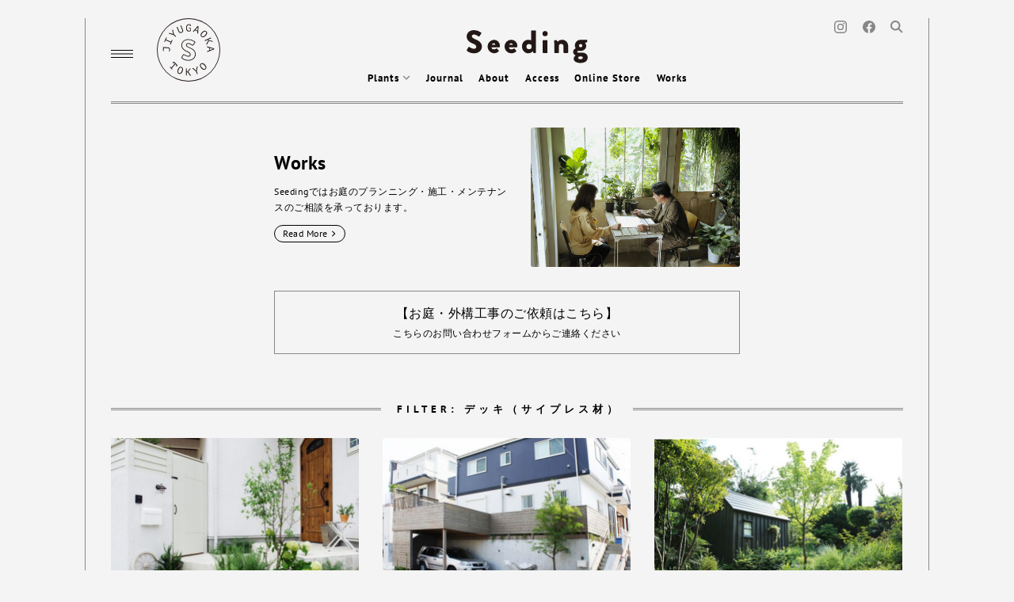

--- FILE ---
content_type: text/html; charset=UTF-8
request_url: https://seeding.tokyo/tags/%E3%83%87%E3%83%83%E3%82%AD%EF%BC%88%E3%82%B5%E3%82%A4%E3%83%97%E3%83%AC%E3%82%B9%E6%9D%90%EF%BC%89/
body_size: 12428
content:

<!DOCTYPE html>
<html lang="ja" prefix="og: http://ogp.me/ns# fb: http://ogp.me/ns/fb#">
<head>
  <title>デッキ（サイプレス材） &#8211; Seeding</title>
<meta name='robots' content='max-image-preview:large' />
<link rel="alternate" type="application/rss+xml" title="Seeding &raquo; デッキ（サイプレス材） タグ のフィード" href="https://seeding.tokyo/tags/%e3%83%87%e3%83%83%e3%82%ad%ef%bc%88%e3%82%b5%e3%82%a4%e3%83%97%e3%83%ac%e3%82%b9%e6%9d%90%ef%bc%89/feed/" />
<style id='wp-img-auto-sizes-contain-inline-css' type='text/css'>
img:is([sizes=auto i],[sizes^="auto," i]){contain-intrinsic-size:3000px 1500px}
/*# sourceURL=wp-img-auto-sizes-contain-inline-css */
</style>
<style id='classic-theme-styles-inline-css' type='text/css'>
/*! This file is auto-generated */
.wp-block-button__link{color:#fff;background-color:#32373c;border-radius:9999px;box-shadow:none;text-decoration:none;padding:calc(.667em + 2px) calc(1.333em + 2px);font-size:1.125em}.wp-block-file__button{background:#32373c;color:#fff;text-decoration:none}
/*# sourceURL=/wp-includes/css/classic-themes.min.css */
</style>
<link rel='stylesheet' id='contact-form-7-css' href='https://seeding.tokyo/wp/wp-content/plugins/contact-form-7/includes/css/styles.css?ver=6.1.4' type='text/css' media='all' />
<link rel="https://api.w.org/" href="https://seeding.tokyo/wp-json/" /><link rel="EditURI" type="application/rsd+xml" title="RSD" href="https://seeding.tokyo/wp/xmlrpc.php?rsd" />
<meta name="generator" content="WordPress 6.9" />

<!-- Meta Pixel Code -->
<script type='text/javascript'>
!function(f,b,e,v,n,t,s){if(f.fbq)return;n=f.fbq=function(){n.callMethod?
n.callMethod.apply(n,arguments):n.queue.push(arguments)};if(!f._fbq)f._fbq=n;
n.push=n;n.loaded=!0;n.version='2.0';n.queue=[];t=b.createElement(e);t.async=!0;
t.src=v;s=b.getElementsByTagName(e)[0];s.parentNode.insertBefore(t,s)}(window,
document,'script','https://connect.facebook.net/en_US/fbevents.js?v=next');
</script>
<!-- End Meta Pixel Code -->

      <script type='text/javascript'>
        var url = window.location.origin + '?ob=open-bridge';
        fbq('set', 'openbridge', '692730298069745', url);
      </script>
    <script type='text/javascript'>fbq('init', '692730298069745', {}, {
    "agent": "wordpress-6.9-3.0.16"
})</script><script type='text/javascript'>
    fbq('track', 'PageView', []);
  </script>
<!-- Meta Pixel Code -->
<noscript>
<img height="1" width="1" style="display:none" alt="fbpx"
src="https://www.facebook.com/tr?id=692730298069745&ev=PageView&noscript=1" />
</noscript>
<!-- End Meta Pixel Code -->
  <meta property="og:site_name" content="Seeding" />
  <meta property="og:title" content="デッキ（サイプレス材） &#8211; Seeding" />
  <meta property="og:url" content="https://seeding.tokyo/works/035%e3%80%80/" />
  <meta property="og:type" content="article" />
  <meta name="description" content="あなたと庭の新しい関係。" />
  <meta property="og:description" content="あなたと庭の新しい関係。" />
  <meta property="og:image" content="https://seeding.tokyo/wp/wp-content/uploads/2019/02/ogimage.jpg" />
  <meta property="fb:app_id" content="" />
  <meta name="twitter:card" content="summary_large_image" />
  <meta name="twitter:site" content="" />
  <link rel="apple-touch-icon" href="https://seeding.tokyo/wp/wp-content/themes/theme/images/favicon-180.png?1688771187" />
  <link rel="apple-touch-icon-precomposed" href="https://seeding.tokyo/wp/wp-content/themes/theme/images/favicon-180.png?1688771187" />
  <link rel="icon" type="image/png" href="https://seeding.tokyo/wp/wp-content/themes/theme/images/favicon-192.png?1688771187" />
  <link rel="stylesheet" type="text/css" href="https://seeding.tokyo/wp/wp-content/themes/theme/style.css?1762041064" />
  <meta name="viewport" content="width=device-width, minimum-scale=1.0, maximum-scale=1.0, user-scalable=no" />
  <meta name="p:domain_verify" content="432c929b805465db913279cd25fd0671" />  <meta name="facebook-domain-verification" content="dg4pncve60dnd6cgv1jplf6qh15q8b" /><style id='global-styles-inline-css' type='text/css'>
:root{--wp--preset--aspect-ratio--square: 1;--wp--preset--aspect-ratio--4-3: 4/3;--wp--preset--aspect-ratio--3-4: 3/4;--wp--preset--aspect-ratio--3-2: 3/2;--wp--preset--aspect-ratio--2-3: 2/3;--wp--preset--aspect-ratio--16-9: 16/9;--wp--preset--aspect-ratio--9-16: 9/16;--wp--preset--color--black: #000000;--wp--preset--color--cyan-bluish-gray: #abb8c3;--wp--preset--color--white: #ffffff;--wp--preset--color--pale-pink: #f78da7;--wp--preset--color--vivid-red: #cf2e2e;--wp--preset--color--luminous-vivid-orange: #ff6900;--wp--preset--color--luminous-vivid-amber: #fcb900;--wp--preset--color--light-green-cyan: #7bdcb5;--wp--preset--color--vivid-green-cyan: #00d084;--wp--preset--color--pale-cyan-blue: #8ed1fc;--wp--preset--color--vivid-cyan-blue: #0693e3;--wp--preset--color--vivid-purple: #9b51e0;--wp--preset--gradient--vivid-cyan-blue-to-vivid-purple: linear-gradient(135deg,rgb(6,147,227) 0%,rgb(155,81,224) 100%);--wp--preset--gradient--light-green-cyan-to-vivid-green-cyan: linear-gradient(135deg,rgb(122,220,180) 0%,rgb(0,208,130) 100%);--wp--preset--gradient--luminous-vivid-amber-to-luminous-vivid-orange: linear-gradient(135deg,rgb(252,185,0) 0%,rgb(255,105,0) 100%);--wp--preset--gradient--luminous-vivid-orange-to-vivid-red: linear-gradient(135deg,rgb(255,105,0) 0%,rgb(207,46,46) 100%);--wp--preset--gradient--very-light-gray-to-cyan-bluish-gray: linear-gradient(135deg,rgb(238,238,238) 0%,rgb(169,184,195) 100%);--wp--preset--gradient--cool-to-warm-spectrum: linear-gradient(135deg,rgb(74,234,220) 0%,rgb(151,120,209) 20%,rgb(207,42,186) 40%,rgb(238,44,130) 60%,rgb(251,105,98) 80%,rgb(254,248,76) 100%);--wp--preset--gradient--blush-light-purple: linear-gradient(135deg,rgb(255,206,236) 0%,rgb(152,150,240) 100%);--wp--preset--gradient--blush-bordeaux: linear-gradient(135deg,rgb(254,205,165) 0%,rgb(254,45,45) 50%,rgb(107,0,62) 100%);--wp--preset--gradient--luminous-dusk: linear-gradient(135deg,rgb(255,203,112) 0%,rgb(199,81,192) 50%,rgb(65,88,208) 100%);--wp--preset--gradient--pale-ocean: linear-gradient(135deg,rgb(255,245,203) 0%,rgb(182,227,212) 50%,rgb(51,167,181) 100%);--wp--preset--gradient--electric-grass: linear-gradient(135deg,rgb(202,248,128) 0%,rgb(113,206,126) 100%);--wp--preset--gradient--midnight: linear-gradient(135deg,rgb(2,3,129) 0%,rgb(40,116,252) 100%);--wp--preset--font-size--small: 13px;--wp--preset--font-size--medium: 20px;--wp--preset--font-size--large: 36px;--wp--preset--font-size--x-large: 42px;--wp--preset--spacing--20: 0.44rem;--wp--preset--spacing--30: 0.67rem;--wp--preset--spacing--40: 1rem;--wp--preset--spacing--50: 1.5rem;--wp--preset--spacing--60: 2.25rem;--wp--preset--spacing--70: 3.38rem;--wp--preset--spacing--80: 5.06rem;--wp--preset--shadow--natural: 6px 6px 9px rgba(0, 0, 0, 0.2);--wp--preset--shadow--deep: 12px 12px 50px rgba(0, 0, 0, 0.4);--wp--preset--shadow--sharp: 6px 6px 0px rgba(0, 0, 0, 0.2);--wp--preset--shadow--outlined: 6px 6px 0px -3px rgb(255, 255, 255), 6px 6px rgb(0, 0, 0);--wp--preset--shadow--crisp: 6px 6px 0px rgb(0, 0, 0);}:where(.is-layout-flex){gap: 0.5em;}:where(.is-layout-grid){gap: 0.5em;}body .is-layout-flex{display: flex;}.is-layout-flex{flex-wrap: wrap;align-items: center;}.is-layout-flex > :is(*, div){margin: 0;}body .is-layout-grid{display: grid;}.is-layout-grid > :is(*, div){margin: 0;}:where(.wp-block-columns.is-layout-flex){gap: 2em;}:where(.wp-block-columns.is-layout-grid){gap: 2em;}:where(.wp-block-post-template.is-layout-flex){gap: 1.25em;}:where(.wp-block-post-template.is-layout-grid){gap: 1.25em;}.has-black-color{color: var(--wp--preset--color--black) !important;}.has-cyan-bluish-gray-color{color: var(--wp--preset--color--cyan-bluish-gray) !important;}.has-white-color{color: var(--wp--preset--color--white) !important;}.has-pale-pink-color{color: var(--wp--preset--color--pale-pink) !important;}.has-vivid-red-color{color: var(--wp--preset--color--vivid-red) !important;}.has-luminous-vivid-orange-color{color: var(--wp--preset--color--luminous-vivid-orange) !important;}.has-luminous-vivid-amber-color{color: var(--wp--preset--color--luminous-vivid-amber) !important;}.has-light-green-cyan-color{color: var(--wp--preset--color--light-green-cyan) !important;}.has-vivid-green-cyan-color{color: var(--wp--preset--color--vivid-green-cyan) !important;}.has-pale-cyan-blue-color{color: var(--wp--preset--color--pale-cyan-blue) !important;}.has-vivid-cyan-blue-color{color: var(--wp--preset--color--vivid-cyan-blue) !important;}.has-vivid-purple-color{color: var(--wp--preset--color--vivid-purple) !important;}.has-black-background-color{background-color: var(--wp--preset--color--black) !important;}.has-cyan-bluish-gray-background-color{background-color: var(--wp--preset--color--cyan-bluish-gray) !important;}.has-white-background-color{background-color: var(--wp--preset--color--white) !important;}.has-pale-pink-background-color{background-color: var(--wp--preset--color--pale-pink) !important;}.has-vivid-red-background-color{background-color: var(--wp--preset--color--vivid-red) !important;}.has-luminous-vivid-orange-background-color{background-color: var(--wp--preset--color--luminous-vivid-orange) !important;}.has-luminous-vivid-amber-background-color{background-color: var(--wp--preset--color--luminous-vivid-amber) !important;}.has-light-green-cyan-background-color{background-color: var(--wp--preset--color--light-green-cyan) !important;}.has-vivid-green-cyan-background-color{background-color: var(--wp--preset--color--vivid-green-cyan) !important;}.has-pale-cyan-blue-background-color{background-color: var(--wp--preset--color--pale-cyan-blue) !important;}.has-vivid-cyan-blue-background-color{background-color: var(--wp--preset--color--vivid-cyan-blue) !important;}.has-vivid-purple-background-color{background-color: var(--wp--preset--color--vivid-purple) !important;}.has-black-border-color{border-color: var(--wp--preset--color--black) !important;}.has-cyan-bluish-gray-border-color{border-color: var(--wp--preset--color--cyan-bluish-gray) !important;}.has-white-border-color{border-color: var(--wp--preset--color--white) !important;}.has-pale-pink-border-color{border-color: var(--wp--preset--color--pale-pink) !important;}.has-vivid-red-border-color{border-color: var(--wp--preset--color--vivid-red) !important;}.has-luminous-vivid-orange-border-color{border-color: var(--wp--preset--color--luminous-vivid-orange) !important;}.has-luminous-vivid-amber-border-color{border-color: var(--wp--preset--color--luminous-vivid-amber) !important;}.has-light-green-cyan-border-color{border-color: var(--wp--preset--color--light-green-cyan) !important;}.has-vivid-green-cyan-border-color{border-color: var(--wp--preset--color--vivid-green-cyan) !important;}.has-pale-cyan-blue-border-color{border-color: var(--wp--preset--color--pale-cyan-blue) !important;}.has-vivid-cyan-blue-border-color{border-color: var(--wp--preset--color--vivid-cyan-blue) !important;}.has-vivid-purple-border-color{border-color: var(--wp--preset--color--vivid-purple) !important;}.has-vivid-cyan-blue-to-vivid-purple-gradient-background{background: var(--wp--preset--gradient--vivid-cyan-blue-to-vivid-purple) !important;}.has-light-green-cyan-to-vivid-green-cyan-gradient-background{background: var(--wp--preset--gradient--light-green-cyan-to-vivid-green-cyan) !important;}.has-luminous-vivid-amber-to-luminous-vivid-orange-gradient-background{background: var(--wp--preset--gradient--luminous-vivid-amber-to-luminous-vivid-orange) !important;}.has-luminous-vivid-orange-to-vivid-red-gradient-background{background: var(--wp--preset--gradient--luminous-vivid-orange-to-vivid-red) !important;}.has-very-light-gray-to-cyan-bluish-gray-gradient-background{background: var(--wp--preset--gradient--very-light-gray-to-cyan-bluish-gray) !important;}.has-cool-to-warm-spectrum-gradient-background{background: var(--wp--preset--gradient--cool-to-warm-spectrum) !important;}.has-blush-light-purple-gradient-background{background: var(--wp--preset--gradient--blush-light-purple) !important;}.has-blush-bordeaux-gradient-background{background: var(--wp--preset--gradient--blush-bordeaux) !important;}.has-luminous-dusk-gradient-background{background: var(--wp--preset--gradient--luminous-dusk) !important;}.has-pale-ocean-gradient-background{background: var(--wp--preset--gradient--pale-ocean) !important;}.has-electric-grass-gradient-background{background: var(--wp--preset--gradient--electric-grass) !important;}.has-midnight-gradient-background{background: var(--wp--preset--gradient--midnight) !important;}.has-small-font-size{font-size: var(--wp--preset--font-size--small) !important;}.has-medium-font-size{font-size: var(--wp--preset--font-size--medium) !important;}.has-large-font-size{font-size: var(--wp--preset--font-size--large) !important;}.has-x-large-font-size{font-size: var(--wp--preset--font-size--x-large) !important;}
/*# sourceURL=global-styles-inline-css */
</style>
</head>
<body class="archive tax-tags term-214 wp-theme-theme layout-default isPC">
<div id="container">

  <header id="globalHeader">
    <div id="globalHeader-id">
              
  <p id="brand-logo"><a href="/"><svg xmlns="http://www.w3.org/2000/svg" width="200" height="55" viewBox="0 0 200 55"><path d="M.27,32.79l2.51-4.43A1.4,1.4,0,0,1,4.6,28c.21.11,4.06,2.94,7.59,2.94,2.14,0,3.69-1.34,3.69-3.2,0-2.24-1.87-4-5.5-5.39C5.78,20.58,0,17,0,10.61,0,5.33,4.12,0,12.35,0A20,20,0,0,1,23.8,4a1.35,1.35,0,0,1,.32,1.7L21.39,9.81c-.37.59-1.33,1.07-1.82.69s-4.38-3.2-7.64-3.2C10,7.3,8.56,8.58,8.56,10c0,2,1.6,3.47,5.83,5.18s10.8,4.9,10.8,12.15c0,5.49-4.76,11-12.62,11-6.95,0-10.8-2.88-12-4.11C0,33.75-.16,33.54.27,32.79Z" fill="#231815"/><path d="M44.81,16A10,10,0,0,1,55,26a14.17,14.17,0,0,1-.11,1.44,1,1,0,0,1-1,.9H41a4,4,0,0,0,4.11,3.52,7,7,0,0,0,3.75-1.28.93.93,0,0,1,1.33,0l2.68,3.2a1.15,1.15,0,0,1,0,1.55,11,11,0,0,1-7.92,3A11.2,11.2,0,0,1,44.81,16Zm2.62,8.22A2.87,2.87,0,0,0,44.6,21.7a3,3,0,0,0-2.89,2.51Z" fill="#231815"/><path d="M73.64,16A10,10,0,0,1,83.8,26a14.17,14.17,0,0,1-.11,1.44,1,1,0,0,1-1,.9H69.84A4,4,0,0,0,74,31.88,7,7,0,0,0,77.7,30.6a.94.94,0,0,1,1.34,0l2.67,3.2a1.15,1.15,0,0,1,0,1.55,10.93,10.93,0,0,1-7.92,3,11.2,11.2,0,0,1-.1-22.4Zm2.62,8.22a2.89,2.89,0,0,0-2.84-2.51,3,3,0,0,0-2.88,2.51Z" fill="#231815"/><path d="M102.09,16a10.68,10.68,0,0,1,4.43,1V1.55a1.06,1.06,0,0,1,1-1h5.94a1,1,0,0,1,1,1V36.84a1,1,0,0,1-1,1H111c-.53,0-.91-.48-1.12-1.06L109.2,35A9.26,9.26,0,0,1,102,38.39c-6,0-10.59-5.07-10.59-11.2C91.44,19.67,96.36,16,102.09,16Zm1,15.52a4.24,4.24,0,0,0,4.28-4.37,4.31,4.31,0,0,0-8.61,0A4.28,4.28,0,0,0,103.1,31.51Z" fill="#231815"/><path d="M125.29,5.86a4.24,4.24,0,0,1,4.23-4.26,4.24,4.24,0,1,1,0,8.48A4.2,4.2,0,0,1,125.29,5.86Zm.32,11.68a1,1,0,0,1,1-1h5.88a1,1,0,0,1,1,1v19.3a1,1,0,0,1-1,1h-5.88a1.06,1.06,0,0,1-1-1Z" fill="#231815"/><path d="M144.65,17.54a1,1,0,0,1,1-1h2.51a1.17,1.17,0,0,1,1,.64L150,19.3A10.11,10.11,0,0,1,157.54,16c6.63,0,10.16,5.07,10.16,11.15v9.7a1,1,0,0,1-1,1H161a1,1,0,0,1-1-1v-10c0-2.13-1.23-4-3.64-4a3.89,3.89,0,0,0-4.06,3.73V36.84a.91.91,0,0,1-1,1h-5.61a1,1,0,0,1-1-1Z" fill="#231815"/><path d="M180.21,30.07a7.2,7.2,0,0,1-1.55-4.85A9.42,9.42,0,0,1,188.07,16h10.11a1,1,0,0,1,1,1v2.18a1.08,1.08,0,0,1-.59.91l-3.1,1.12a6.78,6.78,0,0,1,2,5.17c0,3.89-3.58,8-9.25,8h-3.85c-1.13,0-1.77.59-1.77,1.44a1.53,1.53,0,0,0,1.71,1.44h6.42c5,0,9.2,3,9.2,7.78,0,5.12-3.58,9.28-12,9.28-8.29,0-11.18-3.89-11.18-7.25A6,6,0,0,1,180.05,42v-.16a6.15,6.15,0,0,1-4.12-5.92C175.93,31.72,180.21,30.07,180.21,30.07ZM188,48.14c2.67,0,3.85-1.06,3.85-2.5,0-1.12-1-2.24-3.85-2.24-1.93,0-3.85.69-3.85,2.24S185.4,48.14,188,48.14Zm.32-19.67a2.77,2.77,0,1,0,0-5.54,2.77,2.77,0,1,0,0,5.54Z" fill="#231815"/></svg>
</a></p>
            <nav id="globalHeader-mainNav">
        <ul>
          <li id="globalHeader-plants" class="globalHeader-mainNav-primaryLink" onclick="">
            <a href="https://seeding.tokyo/plants/">Plants <svg xmlns="http://www.w3.org/2000/svg" width="10" height="10" viewBox="0 0 10 10"><polyline points="1.01 3 5 7 8.99 3" fill="none" stroke="#868686" stroke-width="1.41"/></svg>
</a>
                          <div id="globalHeader-classes" class="isHidden">
                <div id="globalHeader-classesInner">
                  <div id="globalHeader-classesHeader">
                    <p id="globalHeader-classesHeading">Plants</p>
                    <p class="globalHeader-classesIndexButton"><a href="/plants/" class="partial-navigateButton">Index <svg xmlns="http://www.w3.org/2000/svg" width="10" height="10" viewBox="0 0 10 10"><polyline points="3 8.99 7 5 3 1.01" fill="none" stroke="#000" stroke-width="1.41"/></svg>
</a></p>
                    <p class="globalHeader-classesIndexButton"><a href="/?s=" class="partial-navigateButton">Explore <svg xmlns="http://www.w3.org/2000/svg" width="10" height="10" viewBox="0 0 10 10"><polyline points="3 8.99 7 5 3 1.01" fill="none" stroke="#000" stroke-width="1.41"/></svg>
</a></p>
                  </div>
                  
  <section>
    <header>
                    <p><a href="https://seeding.tokyo/class/categories/">Categories</a></p>
          </header>
            <ul>
                  <li><a href="https://seeding.tokyo/class/main-tree/">
                                                <span class="class-name">メインツリー</span>
                      </a></li>
                  <li><a href="https://seeding.tokyo/class/frame/">
                                                <span class="class-name">骨格</span>
                      </a></li>
                  <li><a href="https://seeding.tokyo/class/vine/">
                                                <span class="class-name">蔓</span>
                      </a></li>
                  <li><a href="https://seeding.tokyo/class/undergrowth/">
                                                <span class="class-name">下草</span>
                      </a></li>
                  <li><a href="https://seeding.tokyo/class/ground-cover/">
                                                <span class="class-name">地被</span>
                      </a></li>
              </ul>
      </section>
  <section>
    <header>
                    <p><a href="https://seeding.tokyo/class/by-season/">By Season</a></p>
          </header>
            <ul class='multiColumn'>
                  <li><a href="https://seeding.tokyo/class/early-spring/">
                                                <span class="class-name">早春</span>
                      </a></li>
                  <li><a href="https://seeding.tokyo/class/spring/">
                                                <span class="class-name">春</span>
                      </a></li>
                  <li><a href="https://seeding.tokyo/class/early-summer/">
                                                <span class="class-name">初夏</span>
                      </a></li>
                  <li><a href="https://seeding.tokyo/class/summer/">
                                                <span class="class-name">夏</span>
                      </a></li>
                  <li><a href="https://seeding.tokyo/class/autumn/">
                                                <span class="class-name">秋</span>
                      </a></li>
                  <li><a href="https://seeding.tokyo/class/late-autumn/">
                                                <span class="class-name">晩秋</span>
                      </a></li>
                  <li><a href="https://seeding.tokyo/class/winter/">
                                                <span class="class-name">冬</span>
                      </a></li>
                  <li><a href="https://seeding.tokyo/class/all-seasons/">
                                                <span class="class-name">年中</span>
                      </a></li>
              </ul>
      </section>
  <section>
    <header>
                    <p><a href="https://seeding.tokyo/class/how-fun/">How Fun</a></p>
          </header>
            <ul>
                  <li><a href="https://seeding.tokyo/class/beautiful-flowers/">
                                                <span class="class-name">花がきれい</span>
                      </a></li>
                  <li><a href="https://seeding.tokyo/class/beautiful-leaves/">
                                                <span class="class-name">葉がきれい</span>
                      </a></li>
                  <li><a href="https://seeding.tokyo/class/made-fruit/">
                                                <span class="class-name">実が成る</span>
                      </a></li>
                  <li><a href="https://seeding.tokyo/class/eatable/">
                                                <span class="class-name">食べられる</span>
                      </a></li>
                  <li><a href="https://seeding.tokyo/class/good-smell/">
                                                <span class="class-name">良い香り</span>
                      </a></li>
                  <li><a href="https://seeding.tokyo/class/dry-flower/">
                                                <span class="class-name">ドライフラワー</span>
                      </a></li>
                  <li><a href="https://seeding.tokyo/class/tree-form/">
                                                <span class="class-name">樹形が面白い</span>
                      </a></li>
                  <li><a href="https://seeding.tokyo/class/roadside/">
                                                <span class="class-name">道端の草</span>
                      </a></li>
              </ul>
      </section>
  <section>
    <header>
                    <p><a href="https://seeding.tokyo/class/character/">Character</a></p>
          </header>
            <ul>
                  <li><a href="https://seeding.tokyo/class/sea/">
                                                <span class="class-name">海辺でも問題なし</span>
                      </a></li>
                  <li><a href="https://seeding.tokyo/class/grow-up-fast/">
                                                <span class="class-name">成長が早い</span>
                      </a></li>
                  <li><a href="https://seeding.tokyo/class/easy-to-luck-insects/">
                                                <span class="class-name">特定の虫がつきやすい</span>
                      </a></li>
                  <li><a href="https://seeding.tokyo/class/okay-with-potted/">
                                                <span class="class-name">鉢植えでもいけます</span>
                      </a></li>
                  <li><a href="https://seeding.tokyo/class/darker-okay/">
                                                <span class="class-name">日当たりが悪い場所でも</span>
                      </a></li>
                  <li><a href="https://seeding.tokyo/class/okay-small-water/">
                                                <span class="class-name">水が少なくても大丈夫</span>
                      </a></li>
              </ul>
      </section>
                </div>
              </div>
                      </li>
          <li class="globalHeader-mainNav-primaryLink"><a href="https://seeding.tokyo/journal/">Journal</a></li>
                      <li class="globalHeader-mainNav-primaryLink"><a href="https://seeding.tokyo/about/">About</a></li>
            <li class="globalHeader-mainNav-primaryLink"><a href="https://seeding.tokyo/access/">Access</a></li>
                    <li class="globalHeader-mainNav-primaryLink"><a href="https://seedingshop.thebase.in/">Online Store</a></li>
          <li><a href="https://seeding.tokyo/works/">Works</a></li>
        </ul>
      </nav>
    </div>
          <div id="globalHeader-subNav">
        <nav>
          <ul>
            <li class="sns"><a href="https://www.instagram.com/seeding.tokyo/" target="_blank" rel="noopener"><svg xmlns="http://www.w3.org/2000/svg" width="16" height="16" viewBox="0 0 16 16"><path d="M8,1.44c2.14,0,2.39,0,3.23.05a4.33,4.33,0,0,1,1.49.27,2.67,2.67,0,0,1,1.52,1.52,4.33,4.33,0,0,1,.27,1.49c0,.84.05,1.09.05,3.23s0,2.39-.05,3.23a4.33,4.33,0,0,1-.27,1.49,2.67,2.67,0,0,1-1.52,1.52,4.33,4.33,0,0,1-1.49.27c-.84,0-1.09.05-3.23.05s-2.39,0-3.23-.05a4.33,4.33,0,0,1-1.49-.27,2.67,2.67,0,0,1-1.52-1.52,4.33,4.33,0,0,1-.27-1.49c0-.84-.05-1.09-.05-3.23s0-2.39.05-3.23a4.33,4.33,0,0,1,.27-1.49A2.67,2.67,0,0,1,3.28,1.76a4.33,4.33,0,0,1,1.49-.27c.84,0,1.09-.05,3.23-.05M8,0C5.83,0,5.55,0,4.7.05A5.85,5.85,0,0,0,2.76.42,4,4,0,0,0,.42,2.76,5.85,5.85,0,0,0,.05,4.7C0,5.55,0,5.83,0,8s0,2.45.05,3.3a5.85,5.85,0,0,0,.37,1.94,4,4,0,0,0,2.34,2.34A5.85,5.85,0,0,0,4.7,16C5.55,16,5.83,16,8,16s2.45,0,3.3-.05a5.85,5.85,0,0,0,1.94-.37,4,4,0,0,0,2.34-2.34A5.85,5.85,0,0,0,16,11.3c0-.85.05-1.13.05-3.3S16,5.55,16,4.7a5.85,5.85,0,0,0-.37-1.94A4,4,0,0,0,13.24.42,5.85,5.85,0,0,0,11.3.05C10.45,0,10.17,0,8,0Z" fill="#868686"/><path d="M8,3.89A4.11,4.11,0,1,0,12.11,8,4.11,4.11,0,0,0,8,3.89Zm0,6.78A2.67,2.67,0,1,1,10.67,8,2.68,2.68,0,0,1,8,10.67Z" fill="#868686"/><circle cx="12.27" cy="3.73" r="0.96" fill="#868686"/></svg>
</a></li>
            <li class="sns"><a href="https://www.facebook.com/seeding.tokyo/" target="_blank" rel="noopener"><svg xmlns="http://www.w3.org/2000/svg" width="16" height="16" viewBox="0 0 16 16"><path d="M8,0A8.00056,8.00056,0,0,0,6.75,15.90277V10.3125H4.71875V8H6.75V6.23749A2.82312,2.82312,0,0,1,9.77173,3.125a12.30147,12.30147,0,0,1,1.79077.15625V5.25H10.55371A1.15622,1.15622,0,0,0,9.25,6.49933V8h2.21875l-.35468,2.3125H9.25v5.59027A8.00056,8.00056,0,0,0,8,0Z" fill="#868686"/></svg></a></li>
            <li id="globalHeader-search">
              <label for="globalHeader-searchForm-input" id="globalHeader-searchOpen" aria-label="Search"><svg xmlns="http://www.w3.org/2000/svg" width="16" height="16" viewBox="0 0 16 16"><path d="M6.23,1a5.11,5.11,0,0,1,2,.4,5.21,5.21,0,0,1,1.7,1.13,5.27,5.27,0,0,1,1.13,1.7,5.23,5.23,0,0,1,0,4,5.17,5.17,0,0,1-2.83,2.83,5.23,5.23,0,0,1-4,0,5.27,5.27,0,0,1-1.7-1.13A5.21,5.21,0,0,1,1.4,8.24a5.23,5.23,0,0,1,0-4A5.17,5.17,0,0,1,4.23,1.4,5.1,5.1,0,0,1,6.23,1Z" fill="none" stroke="#868686" stroke-width="2"/><line x1="10.18" y1="10.18" x2="14.94" y2="14.94" fill="none" stroke="#868686" stroke-width="2"/></svg></label>
              <div id="globalHeader-searchBox" class="isHidden">
                
<form action="/" method="get" id="globalHeader-searchForm" class="partial-searchForm">
  <div class="partial-searchForm-input">
    <button type="submit" aria-label="Search"><svg xmlns="http://www.w3.org/2000/svg" width="16" height="16" viewBox="0 0 16 16"><path d="M6.23,1a5.11,5.11,0,0,1,2,.4,5.21,5.21,0,0,1,1.7,1.13,5.27,5.27,0,0,1,1.13,1.7,5.23,5.23,0,0,1,0,4,5.17,5.17,0,0,1-2.83,2.83,5.23,5.23,0,0,1-4,0,5.27,5.27,0,0,1-1.7-1.13A5.21,5.21,0,0,1,1.4,8.24a5.23,5.23,0,0,1,0-4A5.17,5.17,0,0,1,4.23,1.4,5.1,5.1,0,0,1,6.23,1Z" fill="none" stroke="#868686" stroke-width="2"/><line x1="10.18" y1="10.18" x2="14.94" y2="14.94" fill="none" stroke="#868686" stroke-width="2"/></svg></button>
    <input type="text" name="s" id="globalHeader-searchForm-input" placeholder="Seeding内を検索…" value="" />
      </div>
  </form>
                <button type="button" id="globalHeader-searchClose" aria-label="Close"><svg xmlns="http://www.w3.org/2000/svg" width="16" height="16" viewBox="0 0 16 16"><line x1="1.04" y1="1.04" x2="14.96" y2="14.96" fill="none" stroke="#868686" stroke-width="2"/><line x1="1.04" y1="14.96" x2="14.96" y2="1.04" fill="none" stroke="#868686" stroke-width="2"/></svg>
</button>
              </div>
            </li>
          </ul>
        </nav>
      </div>
        <div id="globalHeader-aside">
      <p id="globalHeader-aside-menuButton"><button type="button"><svg xmlns="http://www.w3.org/2000/svg" width="28" height="10" viewBox="0 0 28 10"><rect width="28" height="1"/><rect y="9" width="28" height="1"/><rect y="4.5" width="28" height="1"/></svg>
</button></p>
      <p id="globalHeader-aside-badge"><a href="https://seeding.tokyo/access/"><svg xmlns="http://www.w3.org/2000/svg" width="31.36mm" height="31.36mm" viewBox="0 0 88.9 88.9"><circle cx="44.45" cy="44.45" r="43.45" transform="rotate(-67.5 44.444 44.45)" fill="#f4f4f4"/><path d="M44.45 88.9A44.45 44.45 0 1 1 88.9 44.45 44.5 44.5 0 0 1 44.45 88.9zm0-87.9A43.45 43.45 0 1 0 87.9 44.45 43.5 43.5 0 0 0 44.45 1z" fill="#231815"/><path d="M8.52 46.09l.19-5.54 6.32.22a3.87 3.87 0 0 1 2.66.93 3.09 3.09 0 0 1 .84 2.46 4.17 4.17 0 0 1-.1.79 4 4 0 0 1-.49 1.29 1.37 1.37 0 0 1-.28.35l-.9-.54.22-.33c.08-.12.15-.26.23-.41a2.84 2.84 0 0 0 .19-.52 2.41 2.41 0 0 0 .09-.64 1.9 1.9 0 0 0-.6-1.61 3.35 3.35 0 0 0-2.11-.62l-5.08-.17-.15 4.38zM10.31 33L13 26.85l.94.42-1.13 2.55L19.92 33l1.13-2.55.95.42L19.27 37l-.94-.42L19.45 34l-7.07-3.13-1.12 2.53zm12.98-9.53l-6.72-1.92 1-.94 5.38 1.53-1.41-5.38.9-.86 1.69 6.76 2.62 2.7-.84.81zM33 10.39l1-.41L36.53 16a4.64 4.64 0 0 1 .36 1.51 2.68 2.68 0 0 1-.21 1.22 2.58 2.58 0 0 1-.71.95 4.22 4.22 0 0 1-1.16.68 3.79 3.79 0 0 1-2.71.25 3 3 0 0 1-1.7-1.87l-2.55-6.24 1.08-.43 2.34 5.75a4.72 4.72 0 0 0 .61 1.11 2 2 0 0 0 .71.6 1.72 1.72 0 0 0 .85.15 3.44 3.44 0 0 0 1-.26 1.94 1.94 0 0 0 1.27-1.19 3.41 3.41 0 0 0-.33-2.08zm13.32-.82a6.18 6.18 0 0 0-1.16-.1 3.06 3.06 0 0 0-1.16.21 2.33 2.33 0 0 0-1 .68 3.72 3.72 0 0 0-.66 1.24 6.54 6.54 0 0 0-.24 1.91 4.94 4.94 0 0 0 .77 3 2.65 2.65 0 0 0 2.21 1 3.15 3.15 0 0 0 1.53-.35v-2.71h-2v-.94h3v4.31a3.35 3.35 0 0 1-.54.31 5.84 5.84 0 0 1-.67.24 6 6 0 0 1-.74.14 4.89 4.89 0 0 1-.75.05 4.42 4.42 0 0 1-1.68-.29 3.06 3.06 0 0 1-1.23-.92 4.28 4.28 0 0 1-.81-1.58 8.36 8.36 0 0 1-.19-2.26 6.91 6.91 0 0 1 .35-2.32 4.48 4.48 0 0 1 .92-1.58 3.43 3.43 0 0 1 1.32-.89 4.18 4.18 0 0 1 1.52-.28 8.89 8.89 0 0 1 1.39.09 4.52 4.52 0 0 1 .92.24v2.39h-1zm10.55 8.86L53.39 17l-1.84 2.19-1.08-.43 6.68-7.89 1.27.51-.56 10.33-1.14-.45zm-2.77-2.19l2.9 1.14.37-4.82-.16-.06zm9.27 3.44a6.86 6.86 0 0 1 3.21-2.11 2.93 2.93 0 0 1 2.83.89 3.46 3.46 0 0 1 .94 1.41 2.92 2.92 0 0 1 .07 1.5 4.67 4.67 0 0 1-.67 1.57 10.7 10.7 0 0 1-1.31 1.62 6.88 6.88 0 0 1-3.22 2.11 3 3 0 0 1-2.84-.91 3.34 3.34 0 0 1-.92-1.39 2.93 2.93 0 0 1-.08-1.5 4.71 4.71 0 0 1 .68-1.57 10.12 10.12 0 0 1 1.31-1.62zm.87.84a11.77 11.77 0 0 0-1 1.19 4.64 4.64 0 0 0-.62 1.18 2.29 2.29 0 0 0-.1 1.12 1.8 1.8 0 0 0 .57 1 1.88 1.88 0 0 0 1.95.51 6.35 6.35 0 0 0 2.51-1.81 11.69 11.69 0 0 0 1-1.18 4.12 4.12 0 0 0 .62-1.19 2.32 2.32 0 0 0 .1-1.13 2 2 0 0 0-2.52-1.51 6.56 6.56 0 0 0-2.51 1.82zm7.83 10.69l-.45-1-4.13 1.89L67 31l8.93-4 .48 1.06-4 1.79.43 1 5.28 1.08.55 1.22L73 31.89l-3 5.65-.61-1.34zm1.24 13.97l-.15-3.76-2.75-.78v-1.16l9.92 2.89v1.37l-9.67 3.68v-1.21zm.87-3.43l.12 3.07 4.55-1.62V43zM44.43 59.54c-5.78 0-8.73-2.5-9.5-3.27a1.19 1.19 0 0 1-.29-1.73l1.91-3.37a1.41 1.41 0 0 1 .9-.62 1.67 1.67 0 0 1 1.2.21l.14.09c2.57 1.7 4.33 2.06 5.35 2.06A2.06 2.06 0 0 0 46.45 51c0-1.43-1.23-2.58-3.87-3.62-3.74-1.48-8.21-4.31-8.21-9.43 0-4.25 3.4-8.56 9.9-8.56a15.7 15.7 0 0 1 9 3.13 1.5 1.5 0 0 1 .38 1.95l-2.09 3.15a2 2 0 0 1-1.24.83 1 1 0 0 1-.86-.18l-.25-.16c-.81-.54-3.26-2.17-5.26-2.17a1.88 1.88 0 0 0-2.06 1.57c0 .94.5 2 4.12 3.47 2.1.83 8.52 3.37 8.52 9.7-.01 4.32-3.78 8.86-10.1 8.86zm-6.65-8h-.13a.35.35 0 0 0-.24.14L35.51 55a1 1 0 0 0-.12.27 2.62 2.62 0 0 0 .24.26c.5.5 3.27 3 8.8 3 5.69 0 9.09-4 9.09-7.89 0-5.06-4.5-7.43-7.89-8.78s-4.75-2.63-4.75-4.39a2.85 2.85 0 0 1 3.06-2.57c2.3 0 4.85 1.7 5.81 2.33l.25.17a.81.81 0 0 0 .72-.36l2.07-3.13c.05-.08.11-.48-.08-.59a14.7 14.7 0 0 0-8.44-3c-6.11 0-8.9 3.92-8.9 7.56 0 4.56 4.12 7.13 7.58 8.5 3.07 1.21 4.5 2.66 4.5 4.55a3 3 0 0 1-3.31 2.94c-1.16 0-3.12-.39-5.9-2.22l-.11-.08a.74.74 0 0 0-.35-.05zm-13.93 9.28l5.33 5.06-1.78 1.87-.76-.75 1.06-1.11-1.48-1.39-5.37 5.66L22 71.24l-.72.75L18.15 69l.72-.75L20 69.36l5.38-5.66-1.48-1.41-1.06 1.12-.76-.72zm5.58 11a7 7 0 0 1 2.21-3.2 3 3 0 0 1 3-.24 3.58 3.58 0 0 1 1.41 1 2.94 2.94 0 0 1 .65 1.38 4.78 4.78 0 0 1 0 1.72 10.78 10.78 0 0 1-.6 2 7 7 0 0 1-2.21 3.2 3 3 0 0 1-3 .23 3.38 3.38 0 0 1-1.39-1 2.94 2.94 0 0 1-.64-1.37 4.77 4.77 0 0 1 0-1.72 11.67 11.67 0 0 1 .57-2zm1.14.46a10.49 10.49 0 0 0-.47 1.48 4.26 4.26 0 0 0-.1 1.34 2.28 2.28 0 0 0 .32 1.09 1.81 1.81 0 0 0 .92.73 1.91 1.91 0 0 0 2-.26A6.47 6.47 0 0 0 34.89 74a11.42 11.42 0 0 0 .48-1.47 4.34 4.34 0 0 0 .13-1.35 2.37 2.37 0 0 0-.34-1.1 1.88 1.88 0 0 0-.93-.73 1.86 1.86 0 0 0-2 .28 6.6 6.6 0 0 0-1.66 2.65zm12.52 3.52H42l-.08 4.58h-1.18l.18-9.89h1.18l-.1 4.38h1.06l3.26-4.35h1.35l-3.57 4.65 3.9 5.3h-1.48zM55 74.83l-5.42-4.51 1.29-.48 4.34 3.62.9-5.54 1.18-.43-1.2 6.93 1.3 3.58-1.1.41zm7.26-4.76a7 7 0 0 1-1.85-3.42 3 3 0 0 1 1.13-2.77 3.4 3.4 0 0 1 1.5-.82 2.87 2.87 0 0 1 1.51 0 4.6 4.6 0 0 1 1.52.81 10.74 10.74 0 0 1 1.53 1.45 6.93 6.93 0 0 1 1.85 3.42 3 3 0 0 1-1.15 2.78 3.53 3.53 0 0 1-1.49.82 3 3 0 0 1-1.51-.06 4.7 4.7 0 0 1-1.52-.81 11.26 11.26 0 0 1-1.52-1.4zm.92-.82a10.44 10.44 0 0 0 1.11 1.1 4.61 4.61 0 0 0 1.13.73 2.54 2.54 0 0 0 1.12.2 1.86 1.86 0 0 0 1.07-.49 1.91 1.91 0 0 0 .68-1.92 6.58 6.58 0 0 0-1.61-2.69 12.62 12.62 0 0 0-1.11-1.09 4.55 4.55 0 0 0-1.14-.73 2.39 2.39 0 0 0-1.13-.19 1.85 1.85 0 0 0-1.07.5 1.88 1.88 0 0 0-.66 1.91 6.58 6.58 0 0 0 1.61 2.67z" fill="#231815"/></svg></a></p>
    </div>
  </header>

  <div id="globalSidebar" class="isHidden">
    <div id="globalSidebar-content">
      <div id="globalSidebar-search">
        
<form action="/" method="get" id="globalSidebar-searchForm" class="partial-searchForm">
  <div class="partial-searchForm-input">
    <button type="submit" aria-label="Search"><svg xmlns="http://www.w3.org/2000/svg" width="16" height="16" viewBox="0 0 16 16"><path d="M6.23,1a5.11,5.11,0,0,1,2,.4,5.21,5.21,0,0,1,1.7,1.13,5.27,5.27,0,0,1,1.13,1.7,5.23,5.23,0,0,1,0,4,5.17,5.17,0,0,1-2.83,2.83,5.23,5.23,0,0,1-4,0,5.27,5.27,0,0,1-1.7-1.13A5.21,5.21,0,0,1,1.4,8.24a5.23,5.23,0,0,1,0-4A5.17,5.17,0,0,1,4.23,1.4,5.1,5.1,0,0,1,6.23,1Z" fill="none" stroke="#868686" stroke-width="2"/><line x1="10.18" y1="10.18" x2="14.94" y2="14.94" fill="none" stroke="#868686" stroke-width="2"/></svg></button>
    <input type="text" name="s" id="globalSidebar-searchForm-input" placeholder="Seeding内を検索…" value="" />
          <label for="globalSidebar-searchForm-input"><svg xmlns="http://www.w3.org/2000/svg" width="16" height="16" viewBox="0 0 16 16"><path d="M6.23,1a5.11,5.11,0,0,1,2,.4,5.21,5.21,0,0,1,1.7,1.13,5.27,5.27,0,0,1,1.13,1.7,5.23,5.23,0,0,1,0,4,5.17,5.17,0,0,1-2.83,2.83,5.23,5.23,0,0,1-4,0,5.27,5.27,0,0,1-1.7-1.13A5.21,5.21,0,0,1,1.4,8.24a5.23,5.23,0,0,1,0-4A5.17,5.17,0,0,1,4.23,1.4,5.1,5.1,0,0,1,6.23,1Z" fill="none" stroke="#868686" stroke-width="2"/><line x1="10.18" y1="10.18" x2="14.94" y2="14.94" fill="none" stroke="#868686" stroke-width="2"/></svg> Search</label>
      </div>
  </form>
      </div>
      <ul>
        <li><a href="https://seeding.tokyo/">Home</a></li>
      </ul>
      <ul>
        <li id="globalSidebar-plants" class="isHidden">
          <button type="button">
            <span>Plants</span>
            <svg xmlns="http://www.w3.org/2000/svg" width="10" height="10" viewBox="0 0 10 10"><polyline points="1.01 3 5 7 8.99 3" fill="none" stroke="#868686" stroke-width="1.41"/></svg>
          </button>
          <div id="globalSidebar-classes">
            <p id="globalSidebar-classes-index"><a href="https://seeding.tokyo/plants/">Index</a></p>
            
  <section>
    <header>
                    <p><a href="https://seeding.tokyo/class/categories/">Categories</a></p>
          </header>
            <ul>
                  <li><a href="https://seeding.tokyo/class/main-tree/">
                                                <span class="class-name">メインツリー</span>
                      </a></li>
                  <li><a href="https://seeding.tokyo/class/frame/">
                                                <span class="class-name">骨格</span>
                      </a></li>
                  <li><a href="https://seeding.tokyo/class/vine/">
                                                <span class="class-name">蔓</span>
                      </a></li>
                  <li><a href="https://seeding.tokyo/class/undergrowth/">
                                                <span class="class-name">下草</span>
                      </a></li>
                  <li><a href="https://seeding.tokyo/class/ground-cover/">
                                                <span class="class-name">地被</span>
                      </a></li>
              </ul>
      </section>
  <section>
    <header>
                    <p><a href="https://seeding.tokyo/class/by-season/">By Season</a></p>
          </header>
            <ul class='multiColumn'>
                  <li><a href="https://seeding.tokyo/class/early-spring/">
                                                <span class="class-name">早春</span>
                      </a></li>
                  <li><a href="https://seeding.tokyo/class/spring/">
                                                <span class="class-name">春</span>
                      </a></li>
                  <li><a href="https://seeding.tokyo/class/early-summer/">
                                                <span class="class-name">初夏</span>
                      </a></li>
                  <li><a href="https://seeding.tokyo/class/summer/">
                                                <span class="class-name">夏</span>
                      </a></li>
                  <li><a href="https://seeding.tokyo/class/autumn/">
                                                <span class="class-name">秋</span>
                      </a></li>
                  <li><a href="https://seeding.tokyo/class/late-autumn/">
                                                <span class="class-name">晩秋</span>
                      </a></li>
                  <li><a href="https://seeding.tokyo/class/winter/">
                                                <span class="class-name">冬</span>
                      </a></li>
                  <li><a href="https://seeding.tokyo/class/all-seasons/">
                                                <span class="class-name">年中</span>
                      </a></li>
              </ul>
      </section>
  <section>
    <header>
                    <p><a href="https://seeding.tokyo/class/how-fun/">How Fun</a></p>
          </header>
            <ul>
                  <li><a href="https://seeding.tokyo/class/beautiful-flowers/">
                                                <span class="class-name">花がきれい</span>
                      </a></li>
                  <li><a href="https://seeding.tokyo/class/beautiful-leaves/">
                                                <span class="class-name">葉がきれい</span>
                      </a></li>
                  <li><a href="https://seeding.tokyo/class/made-fruit/">
                                                <span class="class-name">実が成る</span>
                      </a></li>
                  <li><a href="https://seeding.tokyo/class/eatable/">
                                                <span class="class-name">食べられる</span>
                      </a></li>
                  <li><a href="https://seeding.tokyo/class/good-smell/">
                                                <span class="class-name">良い香り</span>
                      </a></li>
                  <li><a href="https://seeding.tokyo/class/dry-flower/">
                                                <span class="class-name">ドライフラワー</span>
                      </a></li>
                  <li><a href="https://seeding.tokyo/class/tree-form/">
                                                <span class="class-name">樹形が面白い</span>
                      </a></li>
                  <li><a href="https://seeding.tokyo/class/roadside/">
                                                <span class="class-name">道端の草</span>
                      </a></li>
              </ul>
      </section>
  <section>
    <header>
                    <p><a href="https://seeding.tokyo/class/character/">Character</a></p>
          </header>
            <ul>
                  <li><a href="https://seeding.tokyo/class/sea/">
                                                <span class="class-name">海辺でも問題なし</span>
                      </a></li>
                  <li><a href="https://seeding.tokyo/class/grow-up-fast/">
                                                <span class="class-name">成長が早い</span>
                      </a></li>
                  <li><a href="https://seeding.tokyo/class/easy-to-luck-insects/">
                                                <span class="class-name">特定の虫がつきやすい</span>
                      </a></li>
                  <li><a href="https://seeding.tokyo/class/okay-with-potted/">
                                                <span class="class-name">鉢植えでもいけます</span>
                      </a></li>
                  <li><a href="https://seeding.tokyo/class/darker-okay/">
                                                <span class="class-name">日当たりが悪い場所でも</span>
                      </a></li>
                  <li><a href="https://seeding.tokyo/class/okay-small-water/">
                                                <span class="class-name">水が少なくても大丈夫</span>
                      </a></li>
              </ul>
      </section>
          </div>
        </li>
        <li><a href="https://seeding.tokyo/journal/">Journal</a></li>
        <li><a href="https://seeding.tokyo/about/">About</a></li>
        <li><a href="https://seeding.tokyo/access/">Access</a></li>
        <li><a href="https://seedingshop.thebase.in/">Online Store</a></li>
        <li><a href="https://seeding.tokyo/works/">Works</a></li>
      </ul>
      <ul>
        <li><a href="https://seeding.tokyo/contact/">Contact Us</a></li>
        <li><a href="https://seeding.tokyo/legal/privacy">Privacy Policy</a></li>
      </ul>
      <ul id="globalSidebar-social">
        <li><a href="https://www.instagram.com/seeding.tokyo/" target="_blank" rel="noopener"><svg xmlns="http://www.w3.org/2000/svg" width="16" height="16" viewBox="0 0 16 16"><path d="M8,1.44c2.14,0,2.39,0,3.23.05a4.33,4.33,0,0,1,1.49.27,2.67,2.67,0,0,1,1.52,1.52,4.33,4.33,0,0,1,.27,1.49c0,.84.05,1.09.05,3.23s0,2.39-.05,3.23a4.33,4.33,0,0,1-.27,1.49,2.67,2.67,0,0,1-1.52,1.52,4.33,4.33,0,0,1-1.49.27c-.84,0-1.09.05-3.23.05s-2.39,0-3.23-.05a4.33,4.33,0,0,1-1.49-.27,2.67,2.67,0,0,1-1.52-1.52,4.33,4.33,0,0,1-.27-1.49c0-.84-.05-1.09-.05-3.23s0-2.39.05-3.23a4.33,4.33,0,0,1,.27-1.49A2.67,2.67,0,0,1,3.28,1.76a4.33,4.33,0,0,1,1.49-.27c.84,0,1.09-.05,3.23-.05M8,0C5.83,0,5.55,0,4.7.05A5.85,5.85,0,0,0,2.76.42,4,4,0,0,0,.42,2.76,5.85,5.85,0,0,0,.05,4.7C0,5.55,0,5.83,0,8s0,2.45.05,3.3a5.85,5.85,0,0,0,.37,1.94,4,4,0,0,0,2.34,2.34A5.85,5.85,0,0,0,4.7,16C5.55,16,5.83,16,8,16s2.45,0,3.3-.05a5.85,5.85,0,0,0,1.94-.37,4,4,0,0,0,2.34-2.34A5.85,5.85,0,0,0,16,11.3c0-.85.05-1.13.05-3.3S16,5.55,16,4.7a5.85,5.85,0,0,0-.37-1.94A4,4,0,0,0,13.24.42,5.85,5.85,0,0,0,11.3.05C10.45,0,10.17,0,8,0Z" fill="#868686"/><path d="M8,3.89A4.11,4.11,0,1,0,12.11,8,4.11,4.11,0,0,0,8,3.89Zm0,6.78A2.67,2.67,0,1,1,10.67,8,2.68,2.68,0,0,1,8,10.67Z" fill="#868686"/><circle cx="12.27" cy="3.73" r="0.96" fill="#868686"/></svg>
</a></li>
        <li><a href="https://www.facebook.com/seeding.tokyo/" target="_blank" rel="noopener"><svg xmlns="http://www.w3.org/2000/svg" width="16" height="16" viewBox="0 0 16 16"><path d="M8,0A8.00056,8.00056,0,0,0,6.75,15.90277V10.3125H4.71875V8H6.75V6.23749A2.82312,2.82312,0,0,1,9.77173,3.125a12.30147,12.30147,0,0,1,1.79077.15625V5.25H10.55371A1.15622,1.15622,0,0,0,9.25,6.49933V8h2.21875l-.35468,2.3125H9.25v5.59027A8.00056,8.00056,0,0,0,8,0Z" fill="#868686"/></svg></a></li>
      </ul>
    </div>
    <div id="globalSidebar-backdrop"></div>
  </div>

  <main id="main" role="main">

<section>
  <header id="pageHeader">
    <p><a href="/about/works/"><img src="https://seeding.tokyo/wp/wp-content/uploads/2024/05/打合せシーン.jpg" alt="" /></a></p>
    <div id="pageHeader-heading">
      <div>
        <h1>Works</h1>
        <p>Seedingではお庭のプランニング・施工・メンテナンスのご相談を承っております。</p>
      </div>
      <p><a href="/about/works/" class="partial-navigateButton">Read More <svg xmlns="http://www.w3.org/2000/svg" width="10" height="10" viewBox="0 0 10 10"><polyline points="3 8.99 7 5 3 1.01" fill="none" stroke="#000" stroke-width="1.41"/></svg>
</a></p>
    </div>
  </header>

        <div class="partial-works-info-banner" id="works-top-info-banner">
      <a href="https://seeding.tokyo/contact/">
                  <div class="partial-works-info-banner-title">【お庭・外構工事のご依頼はこちら】</div>
                          <div class="partial-works-info-banner-description">こちらのお問い合わせフォームからご連絡ください</div>
              </a>
    </div>
  
  <section id="worksList">
    <h2 class="partial-heading partial-heading-secondary">
      <span>Filter: デッキ（サイプレス材）</span>
    </h2>
    <div class="partial-works-row">
              

<article class="partial-work"><a href="/works/035%e3%80%80">
  <div class="partial-work-eyeCatch">
          
<div class="partial-lazyloadImage" style="padding-top: 67.834394904459%;">
          <img
      src="[data-uri]" 
      data-src="https://seeding.tokyo/wp/wp-content/uploads/2020/10/w35-628x426.jpg?1603522731"
      alt=""
      class="lazyload"
      height="426"
      width="628"
      itemprop="image"
    />
  </div>      </div>
  <div class="partial-work-info">
        <div class="partial-work-info-number">035</div>
    <div class="partial-work-info-text">
      <h2 class="partial-work-title">世田谷区の家</h2>
      <div class="partial-work-meta">
        <div class="partial-work-meta-primary">
                      <p class="partial-work-area">
              <span>45m<sup>2</sup></span>
            </p>
          
                      <p class="partial-work-type">
              <span>新築戸建</span>
            </p>
                  </div>

                  <p class="partial-work-tags">              <span><span>ウッドフェンス</span></span>
                          <span><span>エントランス</span></span>
                          <span><span>デッキ（サイプレス材）</span></span>
                          <span><span>ブロック造壁</span></span>
                          <span><span>駐車場</span></span>
            </p>
              </div>
    </div>
  </div>
</a></article>
              

<article class="partial-work"><a href="/works/13724">
  <div class="partial-work-eyeCatch">
          
<div class="partial-lazyloadImage" style="padding-top: 67.834394904459%;">
          <img
      src="[data-uri]" 
      data-src="https://seeding.tokyo/wp/wp-content/uploads/2020/10/w34-628x426.jpg?1603522043"
      alt=""
      class="lazyload"
      height="426"
      width="628"
      itemprop="image"
    />
  </div>      </div>
  <div class="partial-work-info">
        <div class="partial-work-info-number">034</div>
    <div class="partial-work-info-text">
      <h2 class="partial-work-title">神奈川県横浜市の家</h2>
      <div class="partial-work-meta">
        <div class="partial-work-meta-primary">
                      <p class="partial-work-area">
              <span>50m<sup>2</sup></span>
            </p>
          
                      <p class="partial-work-type">
              <span>新築戸建</span>
            </p>
                  </div>

                  <p class="partial-work-tags">              <span><span>ウッドフェンス</span></span>
                          <span><span>デッキ（サイプレス材）</span></span>
                          <span><span>レンガ舗装</span></span>
                          <span><span>植栽</span></span>
            </p>
              </div>
    </div>
  </div>
</a></article>
              

<article class="partial-work"><a href="/works/028-%e5%a4%a7%e7%94%b0%e5%8c%ba%e3%81%ae%e5%ae%b6">
  <div class="partial-work-eyeCatch">
          
<div class="partial-lazyloadImage" style="padding-top: 67.834394904459%;">
          <img
      src="[data-uri]" 
      data-src="https://seeding.tokyo/wp/wp-content/uploads/2020/09/w_28-628x426.jpg?1603350447"
      alt=""
      class="lazyload"
      height="426"
      width="628"
      itemprop="image"
    />
  </div>      </div>
  <div class="partial-work-info">
        <div class="partial-work-info-number">028</div>
    <div class="partial-work-info-text">
      <h2 class="partial-work-title">大田区の家</h2>
      <div class="partial-work-meta">
        <div class="partial-work-meta-primary">
                      <p class="partial-work-area">
              <span>130m<sup>2</sup></span>
            </p>
          
                      <p class="partial-work-type">
              <span>戸建リノベーション</span>
            </p>
                  </div>

                  <p class="partial-work-tags">              <span><span>ウッドフェンス</span></span>
                          <span><span>デッキ（サイプレス材）</span></span>
                          <span><span>テラス</span></span>
                          <span><span>レンガ通路</span></span>
                          <span><span>小屋</span></span>
                          <span><span>植栽</span></span>
                          <span><span>立水栓</span></span>
                          <span><span>自動潅水装置</span></span>
            </p>
              </div>
    </div>
  </div>
</a></article>
                </div>
  </section>
</section>

<div class="partial-pager">
  </div>

  </main>
  <footer id="globalFooter">
          <div id="globalFooter-banner">
        <a href="https://seeding.tokyo/works"><img src="https://seeding.tokyo/wp/wp-content/themes/theme/images/banner-garden.webp?1688771187" alt="Seeding Exterior/Garden Design" /></a>
        <a href="https://seedingshop.thebase.in/"><img src="https://seeding.tokyo/wp/wp-content/themes/theme/images/banner-store.webp?1688771187" alt="Seeding Online Store" /></a>
      </div>
                <div id="globalFooter-brand">
      <p id="globalFooter-about"><a href="/about/">あなたと庭の新しい関係。 <span>Read More</span></a></p>
              <div id="globalFooter-shopInformation"><a href="https://seeding.tokyo/access/">
          <div id="globalFooter-shopInformation-photo">
            
<div class="partial-lazyloadImage" style="padding-top: 100%;">
          <img
      src="[data-uri]" 
      data-src="https://seeding.tokyo/wp/wp-content/uploads/2019/04/shop2.jpg?1556064325"
      alt=""
      class="lazyload"
      height="140"
      width="140"
      itemprop="image"
    />
  </div>          </div>
          <p id="globalFooter-shopInformation-info">Seeding<br />
152-0035 東京都目黒区自由が丘3-7-7<br />
TEL 03-5726-8555</p>
        </a></div>
          </div>
    <div id="globalFooter-sitemap">
      <div id="globalFooter-links">
        <ul>
          <li><a href="https://seeding.tokyo/class/categories/"><span>Categories</span></a></li>
          <li><a href="https://seeding.tokyo/class/by-season/"><span>By Season</span></a></li>
          <li><a href="https://seeding.tokyo/class/how-fun/"><span>How fun</span></a></li>
          <li><a href="https://seeding.tokyo/class/character/"><span>Character</span></a></li>
          <li><a href="https://seeding.tokyo/plants/"><span>All Plants Index</span></a></li>
        </ul>
                <ul>
          <li><a href="https://seeding.tokyo/journal/"><span>Journal</span></a></li>
          <li><a href="https://seeding.tokyo/about/"><span>About</span></a></li>
          <li><a href="https://seeding.tokyo/access/">Access</a></li>
          <li><a href="https://seedingshop.thebase.in/">Online Store</a></li>
          <li><a href="https://seeding.tokyo/works/"><span>Works</span></a></li>
        </ul>
        <ul>
          <li><a href="https://seeding.tokyo/contact/"><span>Contact Us</span></a></li>
          <li><a href="https://seeding.tokyo/legal/privacy/"><span>Privacy Policy</span></a></li>
          <li><a href="https://seeding.tokyo/"><span>Home</span></a></li>
          <li><a href="https://brocante-jp.biz/" target="_blank" rel="noopener"><span>Brocante Ltd.</span></a></li>
        </ul>
      </div>
      <div id="globalFooter-small">
        <p>© Seeding.</p>
        <ul id="globalFooter-socials">
          <li><a href="https://www.instagram.com/seeding.tokyo/" target="_blank" rel="noopener"><svg xmlns="http://www.w3.org/2000/svg" width="16" height="16" viewBox="0 0 16 16"><path d="M8,1.44c2.14,0,2.39,0,3.23.05a4.33,4.33,0,0,1,1.49.27,2.67,2.67,0,0,1,1.52,1.52,4.33,4.33,0,0,1,.27,1.49c0,.84.05,1.09.05,3.23s0,2.39-.05,3.23a4.33,4.33,0,0,1-.27,1.49,2.67,2.67,0,0,1-1.52,1.52,4.33,4.33,0,0,1-1.49.27c-.84,0-1.09.05-3.23.05s-2.39,0-3.23-.05a4.33,4.33,0,0,1-1.49-.27,2.67,2.67,0,0,1-1.52-1.52,4.33,4.33,0,0,1-.27-1.49c0-.84-.05-1.09-.05-3.23s0-2.39.05-3.23a4.33,4.33,0,0,1,.27-1.49A2.67,2.67,0,0,1,3.28,1.76a4.33,4.33,0,0,1,1.49-.27c.84,0,1.09-.05,3.23-.05M8,0C5.83,0,5.55,0,4.7.05A5.85,5.85,0,0,0,2.76.42,4,4,0,0,0,.42,2.76,5.85,5.85,0,0,0,.05,4.7C0,5.55,0,5.83,0,8s0,2.45.05,3.3a5.85,5.85,0,0,0,.37,1.94,4,4,0,0,0,2.34,2.34A5.85,5.85,0,0,0,4.7,16C5.55,16,5.83,16,8,16s2.45,0,3.3-.05a5.85,5.85,0,0,0,1.94-.37,4,4,0,0,0,2.34-2.34A5.85,5.85,0,0,0,16,11.3c0-.85.05-1.13.05-3.3S16,5.55,16,4.7a5.85,5.85,0,0,0-.37-1.94A4,4,0,0,0,13.24.42,5.85,5.85,0,0,0,11.3.05C10.45,0,10.17,0,8,0Z" fill="#868686"/><path d="M8,3.89A4.11,4.11,0,1,0,12.11,8,4.11,4.11,0,0,0,8,3.89Zm0,6.78A2.67,2.67,0,1,1,10.67,8,2.68,2.68,0,0,1,8,10.67Z" fill="#868686"/><circle cx="12.27" cy="3.73" r="0.96" fill="#868686"/></svg>
</a></li>
          <li><a href="https://www.facebook.com/seeding.tokyo/" target="_blank" rel="noopener"><svg xmlns="http://www.w3.org/2000/svg" width="16" height="16" viewBox="0 0 16 16"><path d="M8,0A8.00056,8.00056,0,0,0,6.75,15.90277V10.3125H4.71875V8H6.75V6.23749A2.82312,2.82312,0,0,1,9.77173,3.125a12.30147,12.30147,0,0,1,1.79077.15625V5.25H10.55371A1.15622,1.15622,0,0,0,9.25,6.49933V8h2.21875l-.35468,2.3125H9.25v5.59027A8.00056,8.00056,0,0,0,8,0Z" fill="#868686"/></svg></a></li>
        </ul>
      </div>
    </div>
  </footer>

</div>
<script src="https://seeding.tokyo/wp/wp-content/themes/theme/app.js?1716630008"></script>

<!-- Global site tag (gtag.js) - Google Analytics -->
<script async src="https://www.googletagmanager.com/gtag/js?id=G-10L8YBCB8D"></script>
<script>
  window.dataLayer = window.dataLayer || [];
  function gtag(){dataLayer.push(arguments);}
  gtag('js', new Date());

  gtag('config', 'G-10L8YBCB8D');
  gtag('config', 'UA-133006954-1');
</script>

<script type="speculationrules">
{"prefetch":[{"source":"document","where":{"and":[{"href_matches":"/*"},{"not":{"href_matches":["/wp/wp-*.php","/wp/wp-admin/*","/wp/wp-content/uploads/*","/wp/wp-content/*","/wp/wp-content/plugins/*","/wp/wp-content/themes/theme/*","/*\\?(.+)"]}},{"not":{"selector_matches":"a[rel~=\"nofollow\"]"}},{"not":{"selector_matches":".no-prefetch, .no-prefetch a"}}]},"eagerness":"conservative"}]}
</script>
    <!-- Meta Pixel Event Code -->
    <script type='text/javascript'>
        document.addEventListener( 'wpcf7mailsent', function( event ) {
        if( "fb_pxl_code" in event.detail.apiResponse){
          eval(event.detail.apiResponse.fb_pxl_code);
        }
      }, false );
    </script>
    <!-- End Meta Pixel Event Code -->
    <div id='fb-pxl-ajax-code'></div><script type="text/javascript" src="https://seeding.tokyo/wp/wp-includes/js/dist/hooks.min.js?ver=dd5603f07f9220ed27f1" id="wp-hooks-js"></script>
<script type="text/javascript" src="https://seeding.tokyo/wp/wp-includes/js/dist/i18n.min.js?ver=c26c3dc7bed366793375" id="wp-i18n-js"></script>
<script type="text/javascript" id="wp-i18n-js-after">
/* <![CDATA[ */
wp.i18n.setLocaleData( { 'text direction\u0004ltr': [ 'ltr' ] } );
//# sourceURL=wp-i18n-js-after
/* ]]> */
</script>
<script type="text/javascript" src="https://seeding.tokyo/wp/wp-content/plugins/contact-form-7/includes/swv/js/index.js?ver=6.1.4" id="swv-js"></script>
<script type="text/javascript" id="contact-form-7-js-translations">
/* <![CDATA[ */
( function( domain, translations ) {
	var localeData = translations.locale_data[ domain ] || translations.locale_data.messages;
	localeData[""].domain = domain;
	wp.i18n.setLocaleData( localeData, domain );
} )( "contact-form-7", {"translation-revision-date":"2025-11-30 08:12:23+0000","generator":"GlotPress\/4.0.3","domain":"messages","locale_data":{"messages":{"":{"domain":"messages","plural-forms":"nplurals=1; plural=0;","lang":"ja_JP"},"This contact form is placed in the wrong place.":["\u3053\u306e\u30b3\u30f3\u30bf\u30af\u30c8\u30d5\u30a9\u30fc\u30e0\u306f\u9593\u9055\u3063\u305f\u4f4d\u7f6e\u306b\u7f6e\u304b\u308c\u3066\u3044\u307e\u3059\u3002"],"Error:":["\u30a8\u30e9\u30fc:"]}},"comment":{"reference":"includes\/js\/index.js"}} );
//# sourceURL=contact-form-7-js-translations
/* ]]> */
</script>
<script type="text/javascript" id="contact-form-7-js-before">
/* <![CDATA[ */
var wpcf7 = {
    "api": {
        "root": "https:\/\/seeding.tokyo\/wp-json\/",
        "namespace": "contact-form-7\/v1"
    }
};
//# sourceURL=contact-form-7-js-before
/* ]]> */
</script>
<script type="text/javascript" src="https://seeding.tokyo/wp/wp-content/plugins/contact-form-7/includes/js/index.js?ver=6.1.4" id="contact-form-7-js"></script>
<script type="text/javascript" src="https://www.google.com/recaptcha/api.js?render=6Lf4pLkUAAAAAMslhAQ3csEBDVsb_v0h7_snR-qj&amp;ver=3.0" id="google-recaptcha-js"></script>
<script type="text/javascript" src="https://seeding.tokyo/wp/wp-includes/js/dist/vendor/wp-polyfill.min.js?ver=3.15.0" id="wp-polyfill-js"></script>
<script type="text/javascript" id="wpcf7-recaptcha-js-before">
/* <![CDATA[ */
var wpcf7_recaptcha = {
    "sitekey": "6Lf4pLkUAAAAAMslhAQ3csEBDVsb_v0h7_snR-qj",
    "actions": {
        "homepage": "homepage",
        "contactform": "contactform"
    }
};
//# sourceURL=wpcf7-recaptcha-js-before
/* ]]> */
</script>
<script type="text/javascript" src="https://seeding.tokyo/wp/wp-content/plugins/contact-form-7/modules/recaptcha/index.js?ver=6.1.4" id="wpcf7-recaptcha-js"></script>
</body>
</html>


--- FILE ---
content_type: text/html; charset=utf-8
request_url: https://www.google.com/recaptcha/api2/anchor?ar=1&k=6Lf4pLkUAAAAAMslhAQ3csEBDVsb_v0h7_snR-qj&co=aHR0cHM6Ly9zZWVkaW5nLnRva3lvOjQ0Mw..&hl=en&v=PoyoqOPhxBO7pBk68S4YbpHZ&size=invisible&anchor-ms=20000&execute-ms=30000&cb=j5klm2srflqe
body_size: 48534
content:
<!DOCTYPE HTML><html dir="ltr" lang="en"><head><meta http-equiv="Content-Type" content="text/html; charset=UTF-8">
<meta http-equiv="X-UA-Compatible" content="IE=edge">
<title>reCAPTCHA</title>
<style type="text/css">
/* cyrillic-ext */
@font-face {
  font-family: 'Roboto';
  font-style: normal;
  font-weight: 400;
  font-stretch: 100%;
  src: url(//fonts.gstatic.com/s/roboto/v48/KFO7CnqEu92Fr1ME7kSn66aGLdTylUAMa3GUBHMdazTgWw.woff2) format('woff2');
  unicode-range: U+0460-052F, U+1C80-1C8A, U+20B4, U+2DE0-2DFF, U+A640-A69F, U+FE2E-FE2F;
}
/* cyrillic */
@font-face {
  font-family: 'Roboto';
  font-style: normal;
  font-weight: 400;
  font-stretch: 100%;
  src: url(//fonts.gstatic.com/s/roboto/v48/KFO7CnqEu92Fr1ME7kSn66aGLdTylUAMa3iUBHMdazTgWw.woff2) format('woff2');
  unicode-range: U+0301, U+0400-045F, U+0490-0491, U+04B0-04B1, U+2116;
}
/* greek-ext */
@font-face {
  font-family: 'Roboto';
  font-style: normal;
  font-weight: 400;
  font-stretch: 100%;
  src: url(//fonts.gstatic.com/s/roboto/v48/KFO7CnqEu92Fr1ME7kSn66aGLdTylUAMa3CUBHMdazTgWw.woff2) format('woff2');
  unicode-range: U+1F00-1FFF;
}
/* greek */
@font-face {
  font-family: 'Roboto';
  font-style: normal;
  font-weight: 400;
  font-stretch: 100%;
  src: url(//fonts.gstatic.com/s/roboto/v48/KFO7CnqEu92Fr1ME7kSn66aGLdTylUAMa3-UBHMdazTgWw.woff2) format('woff2');
  unicode-range: U+0370-0377, U+037A-037F, U+0384-038A, U+038C, U+038E-03A1, U+03A3-03FF;
}
/* math */
@font-face {
  font-family: 'Roboto';
  font-style: normal;
  font-weight: 400;
  font-stretch: 100%;
  src: url(//fonts.gstatic.com/s/roboto/v48/KFO7CnqEu92Fr1ME7kSn66aGLdTylUAMawCUBHMdazTgWw.woff2) format('woff2');
  unicode-range: U+0302-0303, U+0305, U+0307-0308, U+0310, U+0312, U+0315, U+031A, U+0326-0327, U+032C, U+032F-0330, U+0332-0333, U+0338, U+033A, U+0346, U+034D, U+0391-03A1, U+03A3-03A9, U+03B1-03C9, U+03D1, U+03D5-03D6, U+03F0-03F1, U+03F4-03F5, U+2016-2017, U+2034-2038, U+203C, U+2040, U+2043, U+2047, U+2050, U+2057, U+205F, U+2070-2071, U+2074-208E, U+2090-209C, U+20D0-20DC, U+20E1, U+20E5-20EF, U+2100-2112, U+2114-2115, U+2117-2121, U+2123-214F, U+2190, U+2192, U+2194-21AE, U+21B0-21E5, U+21F1-21F2, U+21F4-2211, U+2213-2214, U+2216-22FF, U+2308-230B, U+2310, U+2319, U+231C-2321, U+2336-237A, U+237C, U+2395, U+239B-23B7, U+23D0, U+23DC-23E1, U+2474-2475, U+25AF, U+25B3, U+25B7, U+25BD, U+25C1, U+25CA, U+25CC, U+25FB, U+266D-266F, U+27C0-27FF, U+2900-2AFF, U+2B0E-2B11, U+2B30-2B4C, U+2BFE, U+3030, U+FF5B, U+FF5D, U+1D400-1D7FF, U+1EE00-1EEFF;
}
/* symbols */
@font-face {
  font-family: 'Roboto';
  font-style: normal;
  font-weight: 400;
  font-stretch: 100%;
  src: url(//fonts.gstatic.com/s/roboto/v48/KFO7CnqEu92Fr1ME7kSn66aGLdTylUAMaxKUBHMdazTgWw.woff2) format('woff2');
  unicode-range: U+0001-000C, U+000E-001F, U+007F-009F, U+20DD-20E0, U+20E2-20E4, U+2150-218F, U+2190, U+2192, U+2194-2199, U+21AF, U+21E6-21F0, U+21F3, U+2218-2219, U+2299, U+22C4-22C6, U+2300-243F, U+2440-244A, U+2460-24FF, U+25A0-27BF, U+2800-28FF, U+2921-2922, U+2981, U+29BF, U+29EB, U+2B00-2BFF, U+4DC0-4DFF, U+FFF9-FFFB, U+10140-1018E, U+10190-1019C, U+101A0, U+101D0-101FD, U+102E0-102FB, U+10E60-10E7E, U+1D2C0-1D2D3, U+1D2E0-1D37F, U+1F000-1F0FF, U+1F100-1F1AD, U+1F1E6-1F1FF, U+1F30D-1F30F, U+1F315, U+1F31C, U+1F31E, U+1F320-1F32C, U+1F336, U+1F378, U+1F37D, U+1F382, U+1F393-1F39F, U+1F3A7-1F3A8, U+1F3AC-1F3AF, U+1F3C2, U+1F3C4-1F3C6, U+1F3CA-1F3CE, U+1F3D4-1F3E0, U+1F3ED, U+1F3F1-1F3F3, U+1F3F5-1F3F7, U+1F408, U+1F415, U+1F41F, U+1F426, U+1F43F, U+1F441-1F442, U+1F444, U+1F446-1F449, U+1F44C-1F44E, U+1F453, U+1F46A, U+1F47D, U+1F4A3, U+1F4B0, U+1F4B3, U+1F4B9, U+1F4BB, U+1F4BF, U+1F4C8-1F4CB, U+1F4D6, U+1F4DA, U+1F4DF, U+1F4E3-1F4E6, U+1F4EA-1F4ED, U+1F4F7, U+1F4F9-1F4FB, U+1F4FD-1F4FE, U+1F503, U+1F507-1F50B, U+1F50D, U+1F512-1F513, U+1F53E-1F54A, U+1F54F-1F5FA, U+1F610, U+1F650-1F67F, U+1F687, U+1F68D, U+1F691, U+1F694, U+1F698, U+1F6AD, U+1F6B2, U+1F6B9-1F6BA, U+1F6BC, U+1F6C6-1F6CF, U+1F6D3-1F6D7, U+1F6E0-1F6EA, U+1F6F0-1F6F3, U+1F6F7-1F6FC, U+1F700-1F7FF, U+1F800-1F80B, U+1F810-1F847, U+1F850-1F859, U+1F860-1F887, U+1F890-1F8AD, U+1F8B0-1F8BB, U+1F8C0-1F8C1, U+1F900-1F90B, U+1F93B, U+1F946, U+1F984, U+1F996, U+1F9E9, U+1FA00-1FA6F, U+1FA70-1FA7C, U+1FA80-1FA89, U+1FA8F-1FAC6, U+1FACE-1FADC, U+1FADF-1FAE9, U+1FAF0-1FAF8, U+1FB00-1FBFF;
}
/* vietnamese */
@font-face {
  font-family: 'Roboto';
  font-style: normal;
  font-weight: 400;
  font-stretch: 100%;
  src: url(//fonts.gstatic.com/s/roboto/v48/KFO7CnqEu92Fr1ME7kSn66aGLdTylUAMa3OUBHMdazTgWw.woff2) format('woff2');
  unicode-range: U+0102-0103, U+0110-0111, U+0128-0129, U+0168-0169, U+01A0-01A1, U+01AF-01B0, U+0300-0301, U+0303-0304, U+0308-0309, U+0323, U+0329, U+1EA0-1EF9, U+20AB;
}
/* latin-ext */
@font-face {
  font-family: 'Roboto';
  font-style: normal;
  font-weight: 400;
  font-stretch: 100%;
  src: url(//fonts.gstatic.com/s/roboto/v48/KFO7CnqEu92Fr1ME7kSn66aGLdTylUAMa3KUBHMdazTgWw.woff2) format('woff2');
  unicode-range: U+0100-02BA, U+02BD-02C5, U+02C7-02CC, U+02CE-02D7, U+02DD-02FF, U+0304, U+0308, U+0329, U+1D00-1DBF, U+1E00-1E9F, U+1EF2-1EFF, U+2020, U+20A0-20AB, U+20AD-20C0, U+2113, U+2C60-2C7F, U+A720-A7FF;
}
/* latin */
@font-face {
  font-family: 'Roboto';
  font-style: normal;
  font-weight: 400;
  font-stretch: 100%;
  src: url(//fonts.gstatic.com/s/roboto/v48/KFO7CnqEu92Fr1ME7kSn66aGLdTylUAMa3yUBHMdazQ.woff2) format('woff2');
  unicode-range: U+0000-00FF, U+0131, U+0152-0153, U+02BB-02BC, U+02C6, U+02DA, U+02DC, U+0304, U+0308, U+0329, U+2000-206F, U+20AC, U+2122, U+2191, U+2193, U+2212, U+2215, U+FEFF, U+FFFD;
}
/* cyrillic-ext */
@font-face {
  font-family: 'Roboto';
  font-style: normal;
  font-weight: 500;
  font-stretch: 100%;
  src: url(//fonts.gstatic.com/s/roboto/v48/KFO7CnqEu92Fr1ME7kSn66aGLdTylUAMa3GUBHMdazTgWw.woff2) format('woff2');
  unicode-range: U+0460-052F, U+1C80-1C8A, U+20B4, U+2DE0-2DFF, U+A640-A69F, U+FE2E-FE2F;
}
/* cyrillic */
@font-face {
  font-family: 'Roboto';
  font-style: normal;
  font-weight: 500;
  font-stretch: 100%;
  src: url(//fonts.gstatic.com/s/roboto/v48/KFO7CnqEu92Fr1ME7kSn66aGLdTylUAMa3iUBHMdazTgWw.woff2) format('woff2');
  unicode-range: U+0301, U+0400-045F, U+0490-0491, U+04B0-04B1, U+2116;
}
/* greek-ext */
@font-face {
  font-family: 'Roboto';
  font-style: normal;
  font-weight: 500;
  font-stretch: 100%;
  src: url(//fonts.gstatic.com/s/roboto/v48/KFO7CnqEu92Fr1ME7kSn66aGLdTylUAMa3CUBHMdazTgWw.woff2) format('woff2');
  unicode-range: U+1F00-1FFF;
}
/* greek */
@font-face {
  font-family: 'Roboto';
  font-style: normal;
  font-weight: 500;
  font-stretch: 100%;
  src: url(//fonts.gstatic.com/s/roboto/v48/KFO7CnqEu92Fr1ME7kSn66aGLdTylUAMa3-UBHMdazTgWw.woff2) format('woff2');
  unicode-range: U+0370-0377, U+037A-037F, U+0384-038A, U+038C, U+038E-03A1, U+03A3-03FF;
}
/* math */
@font-face {
  font-family: 'Roboto';
  font-style: normal;
  font-weight: 500;
  font-stretch: 100%;
  src: url(//fonts.gstatic.com/s/roboto/v48/KFO7CnqEu92Fr1ME7kSn66aGLdTylUAMawCUBHMdazTgWw.woff2) format('woff2');
  unicode-range: U+0302-0303, U+0305, U+0307-0308, U+0310, U+0312, U+0315, U+031A, U+0326-0327, U+032C, U+032F-0330, U+0332-0333, U+0338, U+033A, U+0346, U+034D, U+0391-03A1, U+03A3-03A9, U+03B1-03C9, U+03D1, U+03D5-03D6, U+03F0-03F1, U+03F4-03F5, U+2016-2017, U+2034-2038, U+203C, U+2040, U+2043, U+2047, U+2050, U+2057, U+205F, U+2070-2071, U+2074-208E, U+2090-209C, U+20D0-20DC, U+20E1, U+20E5-20EF, U+2100-2112, U+2114-2115, U+2117-2121, U+2123-214F, U+2190, U+2192, U+2194-21AE, U+21B0-21E5, U+21F1-21F2, U+21F4-2211, U+2213-2214, U+2216-22FF, U+2308-230B, U+2310, U+2319, U+231C-2321, U+2336-237A, U+237C, U+2395, U+239B-23B7, U+23D0, U+23DC-23E1, U+2474-2475, U+25AF, U+25B3, U+25B7, U+25BD, U+25C1, U+25CA, U+25CC, U+25FB, U+266D-266F, U+27C0-27FF, U+2900-2AFF, U+2B0E-2B11, U+2B30-2B4C, U+2BFE, U+3030, U+FF5B, U+FF5D, U+1D400-1D7FF, U+1EE00-1EEFF;
}
/* symbols */
@font-face {
  font-family: 'Roboto';
  font-style: normal;
  font-weight: 500;
  font-stretch: 100%;
  src: url(//fonts.gstatic.com/s/roboto/v48/KFO7CnqEu92Fr1ME7kSn66aGLdTylUAMaxKUBHMdazTgWw.woff2) format('woff2');
  unicode-range: U+0001-000C, U+000E-001F, U+007F-009F, U+20DD-20E0, U+20E2-20E4, U+2150-218F, U+2190, U+2192, U+2194-2199, U+21AF, U+21E6-21F0, U+21F3, U+2218-2219, U+2299, U+22C4-22C6, U+2300-243F, U+2440-244A, U+2460-24FF, U+25A0-27BF, U+2800-28FF, U+2921-2922, U+2981, U+29BF, U+29EB, U+2B00-2BFF, U+4DC0-4DFF, U+FFF9-FFFB, U+10140-1018E, U+10190-1019C, U+101A0, U+101D0-101FD, U+102E0-102FB, U+10E60-10E7E, U+1D2C0-1D2D3, U+1D2E0-1D37F, U+1F000-1F0FF, U+1F100-1F1AD, U+1F1E6-1F1FF, U+1F30D-1F30F, U+1F315, U+1F31C, U+1F31E, U+1F320-1F32C, U+1F336, U+1F378, U+1F37D, U+1F382, U+1F393-1F39F, U+1F3A7-1F3A8, U+1F3AC-1F3AF, U+1F3C2, U+1F3C4-1F3C6, U+1F3CA-1F3CE, U+1F3D4-1F3E0, U+1F3ED, U+1F3F1-1F3F3, U+1F3F5-1F3F7, U+1F408, U+1F415, U+1F41F, U+1F426, U+1F43F, U+1F441-1F442, U+1F444, U+1F446-1F449, U+1F44C-1F44E, U+1F453, U+1F46A, U+1F47D, U+1F4A3, U+1F4B0, U+1F4B3, U+1F4B9, U+1F4BB, U+1F4BF, U+1F4C8-1F4CB, U+1F4D6, U+1F4DA, U+1F4DF, U+1F4E3-1F4E6, U+1F4EA-1F4ED, U+1F4F7, U+1F4F9-1F4FB, U+1F4FD-1F4FE, U+1F503, U+1F507-1F50B, U+1F50D, U+1F512-1F513, U+1F53E-1F54A, U+1F54F-1F5FA, U+1F610, U+1F650-1F67F, U+1F687, U+1F68D, U+1F691, U+1F694, U+1F698, U+1F6AD, U+1F6B2, U+1F6B9-1F6BA, U+1F6BC, U+1F6C6-1F6CF, U+1F6D3-1F6D7, U+1F6E0-1F6EA, U+1F6F0-1F6F3, U+1F6F7-1F6FC, U+1F700-1F7FF, U+1F800-1F80B, U+1F810-1F847, U+1F850-1F859, U+1F860-1F887, U+1F890-1F8AD, U+1F8B0-1F8BB, U+1F8C0-1F8C1, U+1F900-1F90B, U+1F93B, U+1F946, U+1F984, U+1F996, U+1F9E9, U+1FA00-1FA6F, U+1FA70-1FA7C, U+1FA80-1FA89, U+1FA8F-1FAC6, U+1FACE-1FADC, U+1FADF-1FAE9, U+1FAF0-1FAF8, U+1FB00-1FBFF;
}
/* vietnamese */
@font-face {
  font-family: 'Roboto';
  font-style: normal;
  font-weight: 500;
  font-stretch: 100%;
  src: url(//fonts.gstatic.com/s/roboto/v48/KFO7CnqEu92Fr1ME7kSn66aGLdTylUAMa3OUBHMdazTgWw.woff2) format('woff2');
  unicode-range: U+0102-0103, U+0110-0111, U+0128-0129, U+0168-0169, U+01A0-01A1, U+01AF-01B0, U+0300-0301, U+0303-0304, U+0308-0309, U+0323, U+0329, U+1EA0-1EF9, U+20AB;
}
/* latin-ext */
@font-face {
  font-family: 'Roboto';
  font-style: normal;
  font-weight: 500;
  font-stretch: 100%;
  src: url(//fonts.gstatic.com/s/roboto/v48/KFO7CnqEu92Fr1ME7kSn66aGLdTylUAMa3KUBHMdazTgWw.woff2) format('woff2');
  unicode-range: U+0100-02BA, U+02BD-02C5, U+02C7-02CC, U+02CE-02D7, U+02DD-02FF, U+0304, U+0308, U+0329, U+1D00-1DBF, U+1E00-1E9F, U+1EF2-1EFF, U+2020, U+20A0-20AB, U+20AD-20C0, U+2113, U+2C60-2C7F, U+A720-A7FF;
}
/* latin */
@font-face {
  font-family: 'Roboto';
  font-style: normal;
  font-weight: 500;
  font-stretch: 100%;
  src: url(//fonts.gstatic.com/s/roboto/v48/KFO7CnqEu92Fr1ME7kSn66aGLdTylUAMa3yUBHMdazQ.woff2) format('woff2');
  unicode-range: U+0000-00FF, U+0131, U+0152-0153, U+02BB-02BC, U+02C6, U+02DA, U+02DC, U+0304, U+0308, U+0329, U+2000-206F, U+20AC, U+2122, U+2191, U+2193, U+2212, U+2215, U+FEFF, U+FFFD;
}
/* cyrillic-ext */
@font-face {
  font-family: 'Roboto';
  font-style: normal;
  font-weight: 900;
  font-stretch: 100%;
  src: url(//fonts.gstatic.com/s/roboto/v48/KFO7CnqEu92Fr1ME7kSn66aGLdTylUAMa3GUBHMdazTgWw.woff2) format('woff2');
  unicode-range: U+0460-052F, U+1C80-1C8A, U+20B4, U+2DE0-2DFF, U+A640-A69F, U+FE2E-FE2F;
}
/* cyrillic */
@font-face {
  font-family: 'Roboto';
  font-style: normal;
  font-weight: 900;
  font-stretch: 100%;
  src: url(//fonts.gstatic.com/s/roboto/v48/KFO7CnqEu92Fr1ME7kSn66aGLdTylUAMa3iUBHMdazTgWw.woff2) format('woff2');
  unicode-range: U+0301, U+0400-045F, U+0490-0491, U+04B0-04B1, U+2116;
}
/* greek-ext */
@font-face {
  font-family: 'Roboto';
  font-style: normal;
  font-weight: 900;
  font-stretch: 100%;
  src: url(//fonts.gstatic.com/s/roboto/v48/KFO7CnqEu92Fr1ME7kSn66aGLdTylUAMa3CUBHMdazTgWw.woff2) format('woff2');
  unicode-range: U+1F00-1FFF;
}
/* greek */
@font-face {
  font-family: 'Roboto';
  font-style: normal;
  font-weight: 900;
  font-stretch: 100%;
  src: url(//fonts.gstatic.com/s/roboto/v48/KFO7CnqEu92Fr1ME7kSn66aGLdTylUAMa3-UBHMdazTgWw.woff2) format('woff2');
  unicode-range: U+0370-0377, U+037A-037F, U+0384-038A, U+038C, U+038E-03A1, U+03A3-03FF;
}
/* math */
@font-face {
  font-family: 'Roboto';
  font-style: normal;
  font-weight: 900;
  font-stretch: 100%;
  src: url(//fonts.gstatic.com/s/roboto/v48/KFO7CnqEu92Fr1ME7kSn66aGLdTylUAMawCUBHMdazTgWw.woff2) format('woff2');
  unicode-range: U+0302-0303, U+0305, U+0307-0308, U+0310, U+0312, U+0315, U+031A, U+0326-0327, U+032C, U+032F-0330, U+0332-0333, U+0338, U+033A, U+0346, U+034D, U+0391-03A1, U+03A3-03A9, U+03B1-03C9, U+03D1, U+03D5-03D6, U+03F0-03F1, U+03F4-03F5, U+2016-2017, U+2034-2038, U+203C, U+2040, U+2043, U+2047, U+2050, U+2057, U+205F, U+2070-2071, U+2074-208E, U+2090-209C, U+20D0-20DC, U+20E1, U+20E5-20EF, U+2100-2112, U+2114-2115, U+2117-2121, U+2123-214F, U+2190, U+2192, U+2194-21AE, U+21B0-21E5, U+21F1-21F2, U+21F4-2211, U+2213-2214, U+2216-22FF, U+2308-230B, U+2310, U+2319, U+231C-2321, U+2336-237A, U+237C, U+2395, U+239B-23B7, U+23D0, U+23DC-23E1, U+2474-2475, U+25AF, U+25B3, U+25B7, U+25BD, U+25C1, U+25CA, U+25CC, U+25FB, U+266D-266F, U+27C0-27FF, U+2900-2AFF, U+2B0E-2B11, U+2B30-2B4C, U+2BFE, U+3030, U+FF5B, U+FF5D, U+1D400-1D7FF, U+1EE00-1EEFF;
}
/* symbols */
@font-face {
  font-family: 'Roboto';
  font-style: normal;
  font-weight: 900;
  font-stretch: 100%;
  src: url(//fonts.gstatic.com/s/roboto/v48/KFO7CnqEu92Fr1ME7kSn66aGLdTylUAMaxKUBHMdazTgWw.woff2) format('woff2');
  unicode-range: U+0001-000C, U+000E-001F, U+007F-009F, U+20DD-20E0, U+20E2-20E4, U+2150-218F, U+2190, U+2192, U+2194-2199, U+21AF, U+21E6-21F0, U+21F3, U+2218-2219, U+2299, U+22C4-22C6, U+2300-243F, U+2440-244A, U+2460-24FF, U+25A0-27BF, U+2800-28FF, U+2921-2922, U+2981, U+29BF, U+29EB, U+2B00-2BFF, U+4DC0-4DFF, U+FFF9-FFFB, U+10140-1018E, U+10190-1019C, U+101A0, U+101D0-101FD, U+102E0-102FB, U+10E60-10E7E, U+1D2C0-1D2D3, U+1D2E0-1D37F, U+1F000-1F0FF, U+1F100-1F1AD, U+1F1E6-1F1FF, U+1F30D-1F30F, U+1F315, U+1F31C, U+1F31E, U+1F320-1F32C, U+1F336, U+1F378, U+1F37D, U+1F382, U+1F393-1F39F, U+1F3A7-1F3A8, U+1F3AC-1F3AF, U+1F3C2, U+1F3C4-1F3C6, U+1F3CA-1F3CE, U+1F3D4-1F3E0, U+1F3ED, U+1F3F1-1F3F3, U+1F3F5-1F3F7, U+1F408, U+1F415, U+1F41F, U+1F426, U+1F43F, U+1F441-1F442, U+1F444, U+1F446-1F449, U+1F44C-1F44E, U+1F453, U+1F46A, U+1F47D, U+1F4A3, U+1F4B0, U+1F4B3, U+1F4B9, U+1F4BB, U+1F4BF, U+1F4C8-1F4CB, U+1F4D6, U+1F4DA, U+1F4DF, U+1F4E3-1F4E6, U+1F4EA-1F4ED, U+1F4F7, U+1F4F9-1F4FB, U+1F4FD-1F4FE, U+1F503, U+1F507-1F50B, U+1F50D, U+1F512-1F513, U+1F53E-1F54A, U+1F54F-1F5FA, U+1F610, U+1F650-1F67F, U+1F687, U+1F68D, U+1F691, U+1F694, U+1F698, U+1F6AD, U+1F6B2, U+1F6B9-1F6BA, U+1F6BC, U+1F6C6-1F6CF, U+1F6D3-1F6D7, U+1F6E0-1F6EA, U+1F6F0-1F6F3, U+1F6F7-1F6FC, U+1F700-1F7FF, U+1F800-1F80B, U+1F810-1F847, U+1F850-1F859, U+1F860-1F887, U+1F890-1F8AD, U+1F8B0-1F8BB, U+1F8C0-1F8C1, U+1F900-1F90B, U+1F93B, U+1F946, U+1F984, U+1F996, U+1F9E9, U+1FA00-1FA6F, U+1FA70-1FA7C, U+1FA80-1FA89, U+1FA8F-1FAC6, U+1FACE-1FADC, U+1FADF-1FAE9, U+1FAF0-1FAF8, U+1FB00-1FBFF;
}
/* vietnamese */
@font-face {
  font-family: 'Roboto';
  font-style: normal;
  font-weight: 900;
  font-stretch: 100%;
  src: url(//fonts.gstatic.com/s/roboto/v48/KFO7CnqEu92Fr1ME7kSn66aGLdTylUAMa3OUBHMdazTgWw.woff2) format('woff2');
  unicode-range: U+0102-0103, U+0110-0111, U+0128-0129, U+0168-0169, U+01A0-01A1, U+01AF-01B0, U+0300-0301, U+0303-0304, U+0308-0309, U+0323, U+0329, U+1EA0-1EF9, U+20AB;
}
/* latin-ext */
@font-face {
  font-family: 'Roboto';
  font-style: normal;
  font-weight: 900;
  font-stretch: 100%;
  src: url(//fonts.gstatic.com/s/roboto/v48/KFO7CnqEu92Fr1ME7kSn66aGLdTylUAMa3KUBHMdazTgWw.woff2) format('woff2');
  unicode-range: U+0100-02BA, U+02BD-02C5, U+02C7-02CC, U+02CE-02D7, U+02DD-02FF, U+0304, U+0308, U+0329, U+1D00-1DBF, U+1E00-1E9F, U+1EF2-1EFF, U+2020, U+20A0-20AB, U+20AD-20C0, U+2113, U+2C60-2C7F, U+A720-A7FF;
}
/* latin */
@font-face {
  font-family: 'Roboto';
  font-style: normal;
  font-weight: 900;
  font-stretch: 100%;
  src: url(//fonts.gstatic.com/s/roboto/v48/KFO7CnqEu92Fr1ME7kSn66aGLdTylUAMa3yUBHMdazQ.woff2) format('woff2');
  unicode-range: U+0000-00FF, U+0131, U+0152-0153, U+02BB-02BC, U+02C6, U+02DA, U+02DC, U+0304, U+0308, U+0329, U+2000-206F, U+20AC, U+2122, U+2191, U+2193, U+2212, U+2215, U+FEFF, U+FFFD;
}

</style>
<link rel="stylesheet" type="text/css" href="https://www.gstatic.com/recaptcha/releases/PoyoqOPhxBO7pBk68S4YbpHZ/styles__ltr.css">
<script nonce="S2xLS3Lt_tsygzi0nI6G0g" type="text/javascript">window['__recaptcha_api'] = 'https://www.google.com/recaptcha/api2/';</script>
<script type="text/javascript" src="https://www.gstatic.com/recaptcha/releases/PoyoqOPhxBO7pBk68S4YbpHZ/recaptcha__en.js" nonce="S2xLS3Lt_tsygzi0nI6G0g">
      
    </script></head>
<body><div id="rc-anchor-alert" class="rc-anchor-alert"></div>
<input type="hidden" id="recaptcha-token" value="[base64]">
<script type="text/javascript" nonce="S2xLS3Lt_tsygzi0nI6G0g">
      recaptcha.anchor.Main.init("[\x22ainput\x22,[\x22bgdata\x22,\x22\x22,\[base64]/[base64]/[base64]/[base64]/cjw8ejpyPj4+eil9Y2F0Y2gobCl7dGhyb3cgbDt9fSxIPWZ1bmN0aW9uKHcsdCx6KXtpZih3PT0xOTR8fHc9PTIwOCl0LnZbd10/dC52W3ddLmNvbmNhdCh6KTp0LnZbd109b2Yoeix0KTtlbHNle2lmKHQuYkImJnchPTMxNylyZXR1cm47dz09NjZ8fHc9PTEyMnx8dz09NDcwfHx3PT00NHx8dz09NDE2fHx3PT0zOTd8fHc9PTQyMXx8dz09Njh8fHc9PTcwfHx3PT0xODQ/[base64]/[base64]/[base64]/bmV3IGRbVl0oSlswXSk6cD09Mj9uZXcgZFtWXShKWzBdLEpbMV0pOnA9PTM/bmV3IGRbVl0oSlswXSxKWzFdLEpbMl0pOnA9PTQ/[base64]/[base64]/[base64]/[base64]\x22,\[base64]\\u003d\\u003d\x22,\[base64]/w6PCrCJlHMOWHzYFw6B9w6fDiwPChcKuw4U7w7zDicO1dsO1F8K8RsKFYsOwwoIAQ8OdGlEEZMKWw6LCsMOjwrXCqsK0w4PCisOkGVloE2XClcO/NERXej4QRTlUw6zCssKFIjDCq8OPAHnChFd7wpMAw7vCm8K7w6dWPMOhwqMBUyDCicOZw7ZPPRXDp1Btw7rCsMOJw7fCtwTDl2XDj8K6wocEw6QdSAY9w5vClBfCoMK6wqZSw4fCssOMWMOmwpB2wrxBwoPDoW/DlcOANmTDgsOjw4zDicOCbMKow7lmwogqcUQGCQt3F0nDlXhGwp0+w6bDhsKmw5/Do8OAPcOwwr4AesK+UsKfw7jCgGQrKQTCrUDDpFzDncKbw73DnsOrwqpXw5YDQSDDrADCnX/CgB3DusOrw4V9MMK2wpNuVsKfKMOjIcOPw4HCssKEw7tPwqJ6w7LDmzk5w6A/wpDDhT1gdsOXdMOBw7PDrcOERhIzwrnDmBZvaQ1PDRXDr8K7W8K0fCALcMO3UsKOwoTDlcOVw7HDjMKvaFvChcOUUcOQw6bDgMOuR1fDq0gVw6zDlsKHYgDCgcOkwqPDoG3Cl8OadsOoXcOHVcKEw4/CvMOeOsOEwrZvw45IFMO+w7pNwowGf1hXwrhhw4XDn8O8wql7wqXCrcORwqtuw7TDuXXDqsORwozDo1w9fsKAw7fDoUBIw6FtaMO5w5w2GMKgMgFpw7ogdMOpHhkHw6QZw55twrNRSgZBHCDDjcONUj/CoQ0iw5/Di8KNw6HDlWrDrGnCp8KDw50qw7jDqHVkIcOLw68uw5TCrwzDnibDiMOyw6TCtC/CisOpwq7Do3HDh8OawrHCjsKEwprDpUMifsOEw5oKw5zCqsOcVFPCvMOTWHbDmh/Dky4WwqrDohPDsm7Dv8KrAF3ChsKVw7V0dsKeFxI/HxrDrl8QwrJDBCjDuVzDqMOQw4k3wpJjw5V5EMO7wp55PMKBwoo+ejQZw6TDnsOvHsOTZRwpwpFidMKFwq52MxZ8w5fDvMOsw4Y/[base64]/DlcK0wqQXYiDCing0w7LClMOzRMKqIBzDhjkkw48uwr4IFMOPDsO4w4fDj8OuwrVyIxBsagHDgj/[base64]/TSPDiCLDhFhvw7MiNAPDrDMnwpJJw6ZLJsKMfVtrw4sta8KpPRk8w7ozwrPCsE8Uw70Ow6dvw4HDoBJRAE00O8KpFMKNNMK/[base64]/CjW7DlsOEUmQJL8KCO8O2wrh4AMOBw4XCgwDDvSTCozbCjWJfwoBqbUR9w6PCqsKQaR3Do8OOw6vCvnNowqonw5DDoRTCoMKPDcOFwq/DnsKZw53Ctn3Dg8OLwp5rB3zDusKtwr3Dqh5/w5J1Jz3CgA18d8OCw6bDjVxAw4Z7Ik3Dk8OydG5UbH4Kw73CucOoV27DpDdZw6gfwqbCiMO9HcORN8Kkw7kJw7BeNcOkwr/CmcO7YTTCoGvDqCcQwqDCsAR0OsOkez5wFXRiwr3CuMKlOWJyWjHCpMO2wpdfw7nDncOBe8O7G8O3w4bCgF1fD1PCtD0LwqEtw6zDk8OoRQR8wrPCmWx0w6jCtcOFLMOrcsOZUQVvw5LDix/[base64]/CscO3QGDDq8KXEcOgHMOqw7HCrwdBUcKUwqRMHS7CsgfChm3Dg8KDwoMJH17DpsO7w6/[base64]/[base64]/[base64]/DnF5eHcKmw59/w6Jww40uwq9DeUVpGMOVScOrw6R0wr9bw5LDhMK5VMKxw5lObjgsUMKnwoVaFRAaUx4nwr7DrMO/M8KSF8OpETTCiQzCncOqR8KEZl8kwqjDr8O4ZcKjwoEjMcOEKGnCt8OFw7/CvWnCvWhYw6DCjsOIw6IrY11EGMK8AS/CvjHCmncfwrLCncOxw4XCpx/Djy1ePypHWsKWwr4jHMOiw6BcwpxVOMKAwozDk8OMw5U2w6rCqQROVw7Cq8Oow6dcU8K+w5/DlMKmw5rCozw0wqJlbCsAXlo9w5tSwrVRw5B+GsKSEcKiw4DDjEZhBcOpw4XDiMOhIwJcwpzDpA3DtEvDlULCoMK/K1VwBcOtF8O0woJewqHCpVjDlcK7w4fCqMOwwo4XeXEfasOwWDzDjsOrBA4cw5MdwoHDqsOxw7/[base64]/[base64]/cMK/w7bDvFDDicOew4oQwoUtwp7CuMO9w4nCuyVKw65dwptzwoDCgC/DnnBmHWMKMcKCw74Rf8Ocwq/DiTzDkcKZw7oNTsK7Z3fCs8O1GDQxExkwwp4nwp1hYB/DkMOCJBDCqcKqI3Aewr9VLMOfw6LCggbChk7CljbDjsKhwonCv8OtUcKQUWXDgHdLwptOacO8w5Auw6wPEcONBx3DtcKKR8KAw5vDgsKAXnk0I8KTwo/DikFcwojCtUHCq8K2EsORGknDrgrDp2bCgMK5NVvDrFNowoZTPhlcesKLwr1sWsKPw5fChUXDl13DssKXw77DlHFdw6jDvg5XNsObwqjDjjjDnhA1wpPDjEYtwr3CjMKhYMOPYsKtw6XCpnZCXxzDiHhjwrpJOy3CtREMwofDkcKsRE9owoVJwpp/wr0yw5o/[base64]/DrmhsdMOPCwZzO8Osw4dlw4Igwo3CtcOTECZPw4zCgm3DiMKDaB9ew7rCqTHCjcOtwq/[base64]/DqsK+w67DmMK6ABbCmFPDrG/CgMOiQHzDiD9cHUvCvhRIwpTDvcOJYk7DvDQBwoDCqsOCw53DkMKZfnsTWlInWsKHw7lFZMOROX4iw7o1wpnDlm/DpMOlwqoCGkIawoh1wpQewrDDmh7Cv8K+w4ARwrZ/w7rDoTFHNlDChgTCuS4mITUvQsKKwrNRVsOywprCosKxCsOSw7zCiMOoOQlXBg/DhsKuwrIxXkXCol08fzlZAsKNURzClMOxw7I4HGRgMjnCvcKTMMKwQcKvwrTDs8KjMFLDvzPDlF8EwrDDgsOiYjrCj2wdOm/[base64]/TEdlYFhkDl3ClHLCqsKMBjDDjQ3DiQnClhjDpD/[base64]/w7c9bsK1w7PCpnPCu8O0GsOhBGLDqSMHw4jCsn7Cl2U2MMKJw7LDgy3DpsKvLMK+Sy8AU8OgwrsMADfDmj/Dq2gyCcOqTcK5wpHDuAfCrsOkez3DsDDCv0I9WsKCwoTCmTXCvhXCi1/DrEHDiEXCkCBwRRXChsK7HsOzwr7CicK/QiAZw7TDh8OFwrEUbRgPNMK1wp5nMsOSw5Fzw6zCisKCEXQvw6fCoGMuw47Dlw5DwolUwpBRUi7CssOXw4PDtsKTUwnDuUDCt8KxZsO0wph0BnfDtQrDshYSMcO1wrRVe8KKKSrDgV7CtDcWw61oM03Cl8K3wogJwqjDhW/[base64]/[base64]/Dk3PCsnxxAsOLF8OocQxFwrYvYcKoHMObdywxJl3DpTvDpGHCsTfDt8OGRcOXwrvDpCBhwp0vH8OVUCvDvMO9w5pNOF1vwqJEw6NsMMOcwrM6FGfDrDwdwqJhwq00UlEkw6fDhcOpWn/CryzCvsKnUcKEOMKSFSNjbsKFw4zDocKnwolwdMKdw7dJKQYbYAfDscKXwo5PwpkzFMKaw7AEBWVVPBvDiRFxw4rCsMK8w4LCiUkEw6YiQBvCmcOFDwVsw7HCjsKeSCtPKj/DhcOew5h1w7PCr8KJIkM3wqAbTMOjXsKQUCTDijkKw4Bgw7bDgcKYHMOOXQU3w5/ClktWw7XDjcO8wp/CgGY0YhDClsK1w4Z4LmVJJMKJBwFjw58rwowhVVDDpcO/I8KjwqZpw44Awrg7wohZwpIqwrTCp3zCul4LRcOgBh82QcOqBcOHCynCpTAJakNaJyMLFMOtw44xwooVwpfDscOxJ8O7OcOyw4rCnsOYc1LDvsKaw6XDiV07woByw4LCmMK/M8KOVMObMANdwqp1TsO8EHVFwovDthvDrVtnwrBQKTDDjcKpYVZ9GDvDlsOgwqEJCcKEw6rCgMKPw6LDjiwLRGvCjcKjwqXCg2MhwpLDqMO2wpopw7vDg8K+wqHDscK1SzESwoXCmFjDi2k/wqTCnMKGwoYrDsKgw4hLBsK5wqEaPMKrwrvCt8KgVMOGGsKiw6fCn1nCpcKzw4c1a8O3FsKocMOgwqbCo8O1NcOBdzDDjBEOw4ddw5DDiMO4NcOmOcO/EsKKE1coWArCuzrCmcKbQxpQw7YJw7PDmlBhGz/CqAdcZ8OZa8OZw7nDvMOpwr3CigvCqV7CiEshw5fCmHLCpcOxwoDDnTbDqsK6wp14w6Jxw6czw6U1LQDCgxfDo1kMw6PChQZ2AcOYwqUSwrtLKcKDw6rCs8OiAMK7w6vDoR/[base64]/dHDDvMOrwrcrUGEQIHkhwpPDj1XCsj3ChQDCqgHCsMKHXCxWw43Djl4Dw5rChsOrCCvDqcOiWsKRwrxCasKzwrtLFxPDok3CjnrDoBkEwrg7w6J4V8KJwr1MwohfCkZow6fCl2rCn1sWwr9hcgvDhsKaRjdawpYoTsO8dMOMwrvDtMKrVUtBwps/wqF7OcOLw6tpA8KOw4tLWsKMwpNDR8OLwr85GcKCP8OBQMKJGcOXUcOCOCvCtsKQw5pUwrPDmGbCiUTCpsK/[base64]/CmsOBDVjCpsO0w4bCo3fCmMOLw4PDt0pMwp/CnsOWMkR6woI0wrgKGwrCoWwRLMKAwohSwrrDlS5Bwr5zQsOJb8KLwrbCvsKVwrnCpV8lwqJfwonCpcOYwr/DtU/Ds8OmT8KrwoDDpQYQJmseHQ3ClMOvwqo2wp1WwqNmKsK5ecO1wpPCohfDiCMlwq4IN2HCuMKaw7Zddl9/[base64]/wq/[base64]/[base64]/WF9HcCZWwpxeJsKnwofCtsOnwrRZLcKTw7oMPMOOw4IuVMO9MEDCnMKrIy7CuMOIOG96DMKBw5hKbCFHcGXCncOAHVIsAj3CmkMYw7PCpRd7wpfCmgDDoztfw6PCosOEZ1/[base64]/ChBc0wp7Dn8KqQcKJw4jCvsKdY2/DlMKCT8KXcMKNw4h0OMOtbx/[base64]/CusKRdW1Fw7jCiiZLwoTCv8KsZlkmUsObbh/DpMOSwrnDsgFWEMK6D2TDm8OtbwkKa8OUQkliw4LCpk0Pw7VxBFXDj8K+wqTDhMKew5bDk8OfL8O1w4vCmsOPSsKOw4/DhcK4wpfDl0UuFcOOwqPDv8Orw6N/TBRcM8OXw4vDqEdTw6ZVwqPDrXVxwovDpU7CoMK4w6fCiMOJwrPCvcKjR8KQEMKpAcOSw7NIwpRgw6pNw7PCkMOGw7AgZ8KKRGPCoCnDiRDDnMKlwrXCn2vClsKTfRZwWiXDoDnDosOcWMKzSSHDpsKbGVJ2V8OAWgXCocOobcKGw5gFMT8/[base64]/CghIUPMOVGHzDn8KGB0fDl2A7YVbDvHbChHfDscKBw519wqRPEiHDnxMtwonCqMKyw5ptVcKUYh/[base64]/CpwTDk8OvwqUPw5zDhlnDvH9uO1EMIj7Cg8KpwpkCG8OVwoZTw6ovwqgANcKbw4fCgMOPRDZvcsOwwrICw6LDliUfA8OBFDrCh8OmPsK0LsOQw7MSw5cXAcKGO8K5PMKWw6TDkMK3wpTCiMOqfCTCh8K3wrAIw7/DonF1woB0wovDgx49wpDCpmJywoLDqsKgCgsgK8Kww6l2BUjDo0/DmsKYwoU9wrHClgPDqMKfw7IiVSNYwrorw6bCi8K3f8K6wqTDrMKhw60Uw6fCmMOWwpE0KsKvwpQTw5TChS0GDyE2w6/DnF4NwqrCksKfAMOqwpAALMO0ccOtwpZSw6HDmsOIwpTClkPDqSrCsHfDmDbCs8O9e3DCqcOKw7dnSVHDpgnDnm3DpxXCkAgdwrnCqMOiO18cwocRw7HDkMORwr8nEcKbfcKsw6g/wotTdsK6w43CkMOVwpphRcOzBTbCjDHDq8KyQ1LDlhBhA8OxwrsgwonCocKnZD7CrXkrPMKAK8K6FiURw74jFcOjOcOVa8OVwopbwp1cTsO/w7EBAih6wpp0VcKswpVJw6Qyw5HCq11xEMOLwp8YwpU6w4nCkcOawoHCs8OPa8KBfBs/w5dhJ8OWwrPCqSzCoMKOwpvCq8KbMRzDoDzDtMKwAMOnHVE/AxgPwpTDqMO/[base64]/w77CpcK5UcOmBcOCw5Zjw6JZdcOFEQkgw5AgMx/Dm8Opw7x7BMOVwrLDg0VPDsK1w67DjcKBw7LCmUpHesOMK8KawokUB2ItwoMDwpbDgsKEwpg4c37CmhfDicObw5Vfw6wBwpfCgisLHMK3XAYzw4/[base64]/DpcK+woNZwpwJQDTCocKww6wzIXvCui7DnnBlGMO7w5/Cnzppw6HCocOgNUcRw6PCn8O8R3HClGwtw6MGdcKqWMKFw4zCnHvDncKwwrjCh8KhwqZ+VsOuwpPCujEcw4nCicO3fSjChw4FDinCiV/DucOKw4xiN3zDqkjDt8OlwrgGwoTDulDDpg46w4jCiw7CmsOSH3I6OmbCmSXDv8ObwqPDqcKddm/DulXDgsK7eMOOw5zDgQZUw5xOIcOXdFRpW8Kwwosrw6vCkElkRMKzNhoPw43DnMKYwqXDjMKSwpPCp8Oxwq4uKMKHw5BDwrjCjcOUPWc/woPDnMOGwpXCjcKEacKxw50MBFhGw6w1wqgKfV1+w6UHW8KowqdIKC3DpSdSFmDCncKpw77DnMOxw6RNbGPCsCrDqxjDmsOVcnLCvAHDpMKGw5luwoHDqsKmYMKvwrUDFTB6wqrDucOaYgg2fMO/RcOueFTDiMO/w4JiNMKhRSlIw7/DvcOQC8KNw4LDhnrCg0QOZnYlWH7DpMKZw43CnB4FbsOHMMOIw7LDhsOOMcOQw5AaO8Opwp07wocPwpnCiMK7LMKZwrnDhcKtLMOBw4vCg8OYwoLDrFHDmwllw5VoJMKZwofCvMKfZMKgw6vDjsOQByQcw4/DvMKOCcKEWMKswpcMVcOFHMKTw4tiL8KDHhZ1wp7CssOpIR1SPcKDwqTDuxxQeD7CpsKOAMOQZFsKV0rDisKsIRNCegcbU8KmUn/Dv8OkFsK1bsOFwqDCqsOrWRzCnGxCw7DCk8O9wpfCq8O0dgXDq3DClcOYwrs9TljCgcKvw7bDnsKBCsKywoYqNiPDuk5UDhPDgcOvEQDDgHXDkwJ5wqFYcgLCnHQDw5vDsgQMwqvCgcO7w5zCgg/Dn8KWw6x1wpTDjsOjw4czw5dXwq3DmhDDhMO+P0pKbcKKChYqFMOOwofCmcOaw4nCo8OHw6jCrMKae0PDkcOEwo/[base64]/DucK8wrfDkcK2CQrCg8OQw4TDjiJWwovCi0/[base64]/CssOow7Adw5Z/[base64]/CtMOzwoY6RjbCkMODbhkAMArDmcKewrtnw5fDkMOaw6nCvcO3wrjCqivCqHoyHmJIw7PCpMO3EDLDhcOPwrpiwpvCm8Ogwo3CjcOMw63CvMOwwovCk8KAEMOeQ8K9wpLCp1tLw7DChAUofMO1KiA8V8OQw4BSwohkw6jDu8OvEUhiw7UCbsOLw7Z+w4PCrzjCpW/DtmBhw5jDm1dZwp9AaFbCvUjDo8OMP8OGHQEvesONfsOwKVTDmRDCuMKpQR7DqcOhwqrCmn4PWsOlNsOewrE3JMO2w63CrE4pw7rCkMKdY3nDtk/CscKNwpXCjTDDjG5/Z8KUGn3DhkDCtcKJwoZARcObXTELVsO4w5vClzXDicOGI8Oew7TDv8Kmw5ghRGHDs0rDvwVCw4J1wrbCk8KQw6fDpcOtw7PDtgstcsKkZBcIdhXCuko2wrjCpgjDqmrDmMOmwpBmw5cjaMKZesOPXcKsw7F+XRDDlcKKw7JVXsKjfB7CscOowpXDvsOpCw/CtiMiX8Krw6HCgWzCoHXCtx7CrMKNFsORw5V4eMOndwgBHcOyw6nDu8KkwoB1WV3DgMOvw5XCk3HDizrDhnNnCcO6EMKFwobDvMOkwo7Dry7Dt8KfZcKnDUTDoMKZwopLYmnDnx7DmMKMbhMpw4Nqw71Lw6MQw6DCp8OeesOww7HDnsOVTQ4Vwr0hw7M5VMOIQ19/[base64]/[base64]/wqLDtBfCmmZ/[base64]/[base64]/DsVrDlAY5DA8cYsK/w5syTMOGw5zDgC0OPsOiwo/[base64]/CucOGLcOMaTnCnjFcUMKNw49vw4Z7wozChsOFwq/[base64]/ChcOwMcKvwpLCoMO8YcOUQMKkw73DssOlwrkSw7cUwovDuFAmwrDCmRXCqsKNwpRKw6nCqMOnS23CgMOfDBHDpTHCvMKEOArCjcOxw7fDg0E6wphBw6ccHMKJD1l/PDcGw5V+wrzDuyd/EsO8FsKWXcONw4nCgsOGLDbCjsOVXcKaEcKnw6IOw6VqwoLCrcO7w7QMwpPDh8KTwr0uwpjDshTCpz8GwoIrwo9bwrXDvStHTsKkw7fDr8OxZn0le8Kgw5pUw5/CgUcawrvDvcOgwqLCkcKqwo7CvMKuJ8Krwrh1wpsjwqN7w57CoTAfw4/CohnCrlTDlT1sRsOzwrhCw5gTL8OCw5LDucKYcyzCojweKwPCscKFBsK4wpbDkUbCiWI2TcKgw7t4w7NUMHYcw5PDiMKwesOUT8K8woJHw6rCumXDtcO9LTLDmV/Dt8Oiw4QyDhzCjRAfw7stwrYCHhzDhMOQw55ZPXjDg8KpbgLDvE5LwqXDmy/DtH7DpDl7wpPDm1HCvwJHXztswpjCtzDCnsOJdxBYa8OuBH/Co8OjwrbDo23CjcO1RWUMw4RwwrVtQjbCoifDucObw44GwrXCgi/Dsltywp/CjVphOjkWwrwDwqzDvsODw68gw7ZoQcOoZCETLRRuVVTCtsKJw5gowox/[base64]/DsQpswonCkHlEwo/CsXFQUsKMwoZUw7TCjU7ClEpMwp/[base64]/[base64]/DgsKrAWoEw5fCgMOzT8KPwqLDmj3DqUM2C8K9w6TDisKyTcKYwoQIw4NWDyjCscOxYkFpOD/DkELDlMKsw4rDmMOaw6fCssO1ZMKwwoPDgzfDvyPDhGolworDocO5Q8K8FsOKHUdfwowEwq0ATDnCnx9Uw7/[base64]/P8K+w7rDi8KTGAxSw4vDjsKnw5UNU8OGw7zCiEfCqMKcw700w6rDiMKQw6nCkcKhw4zDgsKfw5NVw7TDl8OMaiIeFsKlwp/[base64]/DosKfw7DCjXtcWybDvjQBEsOlWhEsfzPCjWzClCURwo5mw5cnIsKQw6Vzw7UxwptYWsO/CWETECDCr3LCk2g7VRxkRAzDqMOpw7UXw4XClMOVw4V4w7TChMKXHlxgwrLCnlfCoEhVWcOvUMKxw4DCmsK+wqTCnsOtc2HCm8OOPnLCuyZYSjVewrVvw5chw6nDncO5wpvCp8KJw5YkYm3Cqk8aw6/Cr8KlaDZtw5l3w5Zxw5/DhcKiw4TDs8OUYxRFwpwPwqsZWgzCpcO+w5kqwqNGwpRtcUPDn8KRKDUEAD/[base64]/[base64]/CGpswpA0ZcKfZyPDl8O6wqzCuw5rWcKhQhY8woIWw7HCicOeN8KmXcOlw4tbwo7DhsOFw6XDvyA+AMOww7gewr7DrQEkw6jDvQfCmcKdwqg7wpfDoynDv2VZw4JSbMOww7HCg2PCg8KiwrjDlcOxw7VXIcObwpEXOcKQfMKPTsKkwo3DtRxkw4xwTEAzL0w8TD/Du8KQMwrDgsKpYMKtw57CsgfDmMKfKxNjJcOYXX85ccOHdh/DihwhEcKgw5LCk8KbD0nDpk/DiMOCwqjCr8KCU8KKw5LCii/Cv8KVw6NBwrkACxPDmhMow6Bwwp0ZfVh8wp/DjMKOSMO+CU/[base64]/Do2QaM8K9XcKkCMKgwr5twqbDsMKMOl3DmTfDjm3Cml7DuB/Dv3bDoVTCqcKRAcORC8OBQcOdalDCjSUawoHCnXcxM0MbDgHDjWPDtSnCr8KUaENswr16wrNcw5/CvsKBeloPw6HCgcK8wprDoMKFwq/DjsOhZHbCpRMoWMK/wrXDpE0hwpNDNk7CpDo2w6PCq8ORODLDusKOOsOVw5bCqUomFcKew6LCrCpFasO2wpECwpdWw6fDnlfDrzUVTsOEw70dwrMLw4JsPcKwCG3CgcK+w6cRWsKwQcKNMU3DtsKbN0Enw6A4w47CgcKyWQrCvcOTRcKvSMKMZ8KzcsKaMsOcwrXCkxtfwqh8eMOWE8K/w7oAw5BcZ8OlV8KgesKuF8KAw7wCHkrCrArDl8Oow7rDscOzPcO6w73DgcKjwqNyIcOiccO5w6U4w6dqw4xFw7FnwrzDrMOvw7/DlEV5T8KqJcK6w5powqfCjsKFw79CcSJZw6rDhkdwAgrCsXoHEcKlw5g/wpXCny11wqTDuTTDmcOIwqTDosOKw5DDo8OrwopEYcK+LznCjcOSMMKfQMKvw6ctw4/DmHIAwqjDqnV0w5jDgXJndS/Dl1LDsMKywqLDpcOVw5BAF3BPw6/[base64]/Cm8KEwofCncKSw7AKXMOHdMOhw5PDmzzCun3CvznDqDLDtX/[base64]/[base64]/w4fDgsKdNcKxwqdPw7jChhA9w4gEZ8KKworCiMOXG8O2bF/CtVk6ZjprbyfCpBrCjMKRfFoFwqLDi3l/wrrDlsKIw7vCscOeA0rChSXDrRHDqV1LOMOSMBEnwp/Co8OHC8OdNmMOT8O5w7gLw5vDi8OoXsKVXXDDrwLCp8OJF8O1CMKTw4Iyw63ClCh/R8KTw6kMwphswpRvw6FSw6k0woDDoMKoBkfDjUt4fSXClmHDhhwuQx0Fwosdw6PDksOCwoJ2V8K8L2xwOMOoFcK+UsKDwqlhwpRPRMOdGWB8wpvCkMOfwoDDvTVcf0jCvSdTGMKseW/CtHnDvXnCp8K0WMOZw5/ChcOmYMOhaRvDkcOjwpJAw4QmTsOqwoPDlxvCtsKWbwgPwpUfwr3CsgfDvjzCvyoBwr9BYx/CvsODwqnDqsKXEMOhwrbCpQfDthdbWC7Crj07bXxewpHDgcOaLsOmw48Cw63DnCPCq8OaPnLCtMOGwq7Ch04xw4hvwobCkE/DrsO2woIHwposKBzDpDrCkMKFw4Uhw5vCv8KpwojCi8KZIlkgwoXDngc3LDPCoMKuTsO7MsKww6VVRsKnF8KAwqASagpxBBplwoHDokzCoVEqNsOVa0TDmsKOC27CoMKBNsOgw6h/KWnCvz53XSnDhG5KwotdwpjDr2Mxw4sUB8KMalAUOcOmw5ITwpAPTx1gCcOtw7cTbsKuWsKtVcOzQA3DqcOlw6NQw6zDjcO5w4HDrsOGYgzDssKbCsOOA8KvGCTDsQPDqcOkw7bDrsOFw6dgw73DocO/w5zDocORWHd2EcKEwo9VwpTCt396XWzDvVVVd8Ohw5/CqcO5w78sHsKwG8OfYsK6w4vCvCBgCMOHwo/DkHzDgsOrbhg0w6fDjUUtO8OOcFjCl8Kfw5Q9woBpwpjDiFtvwrHDosO1w5jDnWxKwr/[base64]/CuFhPw70JJVZ9w7xsBcKSIjPCr0l+wqgifMKZC8KWwrwTw4/DnsO0PMOWPMOfHj0nwqzDjsOYagZkRcKWw7Itwp/[base64]/[base64]/Dh8O/[base64]/[base64]/CvcKoD8KgSTQlZcKVwrIXZER5Aj/DqsOGwpJNw4XDtAbCnBMcVCB4woVHwq/CsMOHwoQzwoPCgT/ChsOCAsO2w5/Dh8O0UTXDuEHDo8O2wrQabQ06w4EKwqBtw73DlWHDvQFxO8OCVRpPw6/Coz/Cg8OlDcKCEcOrMMOiw5XCr8Kyw5tkDxtaw6HDi8OWw4TDv8K5wrcFQsKMTcO0wqxdwp/[base64]/DoT3DpMOewrXDthzCpMObwrVIw4rCmkHDoj0zw5BZAcKpX8OfflXDiMOkwr1WB8KqVVMSNMKHw5BOw4jClnzDi8OEw7M4BHogw6EaR3Ruw4BJe8K4DFPDnsKLS1PCg8KyO8KaOl/CmAbCssOdw5bDnMKOSQ57w4obwrNLIwp6OMKdMsKWwqvDhsOiK3bCj8OUwr4Hw5w8w5hqwo7ClMKCRcOLw5jDrzbDmE/CucKuIMKGHysUw4jDl8KawpPCrTdrw6DCgMKdwrYvM8OBEcO0PsO1Sg9qZ8Oaw4TCq0kHPcKcb1ppVg7CnjXDhsKDSChrw7vDhydhwpo2ZTbDl3I3wo/Dux3DrF4ARR1Xw6LCsRxYH8OkwqxWwo/DqTo1wrnChBdpecOGWsK3N8O2CsO1RWvDgAp9w67CtzrDpitLScK/w5MJw5bDjcOOWMO0LyXDrMOmTMKnTcKCw5XCssKyKD52aMO7w6/DpX7Cs1InwoMtaMK6wprCpsOAHxZEWcOKw6LDmF85cMKKw6bCinPDt8Oiw5BRXFkewqXCgn3CocKQw6FiwqrCpsKZwpfCk1YAUmjCmcKZO8KEwprCj8Kiwok2w4zCgcKhLWrDssKGVDvCh8KqWi7DvgPCosOUXQDCsx/DocKJw59fI8OMHcKYJ8KeXkfDuMKMFMOTGsOwGsK/wr/DgMO+UDN8wpjCmsOIKRXCsMOoEMKMG8OZwo57wq1FecKow7fDi8OxOMOVFi3Cg1/Cp8Oswq4qwrhSw4hsw47Ct1nDklLCgiPCii/DgsORCcOcwqnCtcOuwprDmsOYwqzDmEI8GMOleHXDqF42w5jCgVpUw7pRIlbCuzDDgnTCvMOzRsOMDcKYWMORQyF3RFskwrJaMMKTw7rCiXhqw7cdw5TDvMK4fsKcw759wq3DhQ3CtBcxLTjDomXCqjU/w5lCw4oGVnnCrsONw4vCqMK6w48Sw6rDkcOAw7wCwpEvVMOyA8O5FMKvRMOxw6fCusOiw4TDlcKNDmsRCiFTwpLDrcKGC3nDj2RkC8OmFcO/w6DDqcKsRcOIfMKZwrDDo8KYwqfDssOWHQh6w4pswrQwGMOULcOiW8OSw6BLacKDHRPDvw7DpMKbw6wMDH/DuRzDt8KDPcOPRcOJTcOVw61bXcKlSQtndTnDtDnDucKhw7cjFmbDoGVhTn45DjskZsOrwqTCq8KqY8OPFhc7L0zDtsOIQcO8X8KKwrEnBMOqw61aRsK4woIZbgMfPl48WFopYMO1O3zCoWHCgFYgwrlaw4TCksOrPWQIw7d/[base64]/Dt8O0w4A3wrXCjsKewqUIw6Uvw6fCkAHCrMK0TVrCo3rCtXYyw4DDj8Kfw65CW8K6wpPCjFE6w4rChcKIwodUw7jCpH00McOMXXnDlMKOJsOTw6cUw5wXPH/[base64]/DgQjDqsOrw5ZgwqYVwo3Dp8OuBcKQw6ZWwoXDtQnDjzJjwpPDnT3DqjHDvsKCK8OsZ8KuI046w7xXwqZyw4nDkCkcNhM7w6c2d8KJKz0hwovCoz0xGAnDr8KzT8Oaw4hawq3CnMK2fsOVwpfCrsKkYj/ChMKUaMO6w6nCrW1Cwo88w4/Dr8K9fVcHwp7DuwIOw5zDn1HCgGEheXfCoMK8w6/CsTV2wojDmMKWM3pFw7XDiD8lwq/CnVYHw7nCksKNa8KfwpR1w6onG8OTEhLDncKxQMO3VxXDv39rAUdfAX3DlGBxGUvDjsOCLFwgw553wrcXXFIMB8KvwpbCv07Ck8OVeB7DpcKOBmk+wrljwpJNDcKTQ8Oxw6ofwqjCkcONw5wGwoBgwrAwPQDDgnXCnsKnPVdfw5LChR7CpcOMwqs/L8ONw4rCmC8vJ8OHKnnCmMKCVcOMw6l5w4ldw70vw5sIGsKCYyUnw7Riw4PDr8KeFyg0w6vChkQgX8KXw7/CgMO9w4o2QDDDmcKQdcKlOAfDlXfDt2XCvMOBIxbCnhHCqhfDu8KEwqjCjkMMFWs+awxbVsK5esKaw4nCqEPDtGQRw5jCu0pqGHTDpirDk8OzwqjCtyw0fMOkwqwtw7p1wr7DjsKhw60HZ8OVP28Qwplmw6/CoMKPVQgUHwodw6lZwoJVwrjCvzXCtMKQwpNyJMKWwo/DmEfCqAbCqcK5QA3CqCxLKm/DrMOYHHQ5XQ/CosOERho8FsOiw7hUE8Oew5/Cpi3DuE5Tw6p6AWdhw60cWXbDpHvCuifDkcOFw7LDgTY3OGvCvH4wwpbCrsKcYT9wMWbDkTgOX8KnwozCmmzCkCPClcOVwrzDmxXCjk/CuMKswoTCu8KWRMOlwrlQCHYaQUrDkVbCoWldw63DmcO8QCQWOsOWw4/CmlPCtGpCw6PDq0tbVsKYJX3CmDfCtsK+KMOEAx3Cn8O5M8K/JcK9wprDjAMtQyDDo2UQwrh5w5rDj8KKecOgHMKbNMKLwq/[base64]/wopbDMO0w5sxw5XCmiLCq8K/OTpxaBgbesOKH1gNw7vCtQvDkCjCqkzCosKOw4XDpU4LSwQew73DqW1Mw5lkw4k0RcOdeyzCicOHB8OqwrJyQcO3w6XDhMKKSzHCssKlwqZJw7DCjcKkSBsEKsOjwrvDpMKDw6kaLVw6DCtTw7TCrsK/[base64]/DtsKIYEhpFmzCmcKpJR9zQToQwqICw7fDkQjDs8O9BsKvPRXCrMO0aiTClsKAK0cbw6/Ck2TCkMONw4TDisKMwrYVw7vClMOZUwLCgk/DulJdwrEewpjCjzxrw4zCn2TCqR5Zw5fDlSYYbsOAw5HClXnDrT1Bw6Uyw5fCrMKxw5NKFEVeCsKbO8KPBcO8wrwBw6PCvsO1w7FHCR0/EcKWQCZQPXIcw4/Dm3LCnmJJKTQ6w5HDhRZDw6TCnVVEw7/DuAnDm8KOGcKSL3wsworCtcKTwr/DjMOnw43CpMOGwpvDm8KnwrTDjkjCjEMtw4w8wrbDsRrDusOtWAoaCxV2wqcxJCt4wo0uCMOTFFsHWzbCi8K8w6DDnsKyw7hYw6wnw59zOm7Dul/CksOZD2FLwokObMKZbsOfwrUxMMO4wpMQw5whCk8qwrJ+w7ciJcOBcDzDrjjChHoYw4fDgcKXwrXCusKLw7fCgwnDpGzDtcKpQMK1wpjCvcK2NcOjw7fCrRJrw7UcP8KVw4oVwr93wpLCmsKWGMKRwpF5wrwUQBXDjsO2wqXDkBtcwo/DmcK7MMONwok+wo/[base64]/CnMKpORbDo8KefV7ClMKTwox2C21fcgQcDQDCmsOTw67Cok3CucOWUcKdwp87woJ0UMOQwptfwrXClsKfFcKsw6RWwpBmP8KnGMOEw7QrMMKCfcKgwp9/[base64]/b8KEwp7Du8KkN1ZmacOVNcOAIcOXwr94R1lAwpMaw7kLbyogbijCsGNNAcOBSHAdYWEqw4pRC8KHw5/[base64]/Dk8KmwrY7VsK9SSwTw4UwwoVIwoxsw6XCnVDCnsKpATFjaMOSVMONesK8S3VIwq/DuV9Sw4phQ1fCtMOvwrthBG5Sw4U6wq3CgsKsZcKoLC8pUyTDgMKoZcKkMcKedC9YE3TDksOmR8Kww7jCjQrDtiICSWzDn2EYJyNtwpLDkx7ClgfCqXfDmcOAwp3DhcK3KMOQKMKhwoBmRyxZfMK4wo/[base64]/CvCsXwoxrwojCtMKyWUl6esO9w7MtEUPCsy/[base64]/CusKvb2cdeMKSMBJhw6oPwrAXRcOEw6V2wq3CkxzCqcOYFsOWEHYdAE4RWcK2w4A1HsO7w6c7wpIlOl42wpzDpHxAwpfDr3vDs8KYPsKUwp9wesKBHcO/[base64]\x22],null,[\x22conf\x22,null,\x226Lf4pLkUAAAAAMslhAQ3csEBDVsb_v0h7_snR-qj\x22,0,null,null,null,1,[21,125,63,73,95,87,41,43,42,83,102,105,109,121],[1017145,246],0,null,null,null,null,0,null,0,null,700,1,null,0,\x22CvkBEg8I8ajhFRgAOgZUOU5CNWISDwjmjuIVGAA6BlFCb29IYxIPCPeI5jcYADoGb2lsZURkEg8I8M3jFRgBOgZmSVZJaGISDwjiyqA3GAE6BmdMTkNIYxIPCN6/tzcYADoGZWF6dTZkEg8I2NKBMhgAOgZBcTc3dmYSDgi45ZQyGAE6BVFCT0QwEg8I0tuVNxgAOgZmZmFXQWUSDwiV2JQyGAE6BlBxNjBuZBIPCMXziDcYADoGYVhvaWFjEg8IjcqGMhgBOgZPd040dGYSDgiK/Yg3GAA6BU1mSUk0GhwIAxIYHRHwl+M3Dv++pQYZp4oJGYQKGZzijAIZ\x22,0,0,null,null,1,null,0,0,null,null,null,0],\x22https://seeding.tokyo:443\x22,null,[3,1,1],null,null,null,1,3600,[\x22https://www.google.com/intl/en/policies/privacy/\x22,\x22https://www.google.com/intl/en/policies/terms/\x22],\x22VKbH9geITEamArsNwnpgY1b/dKYTEdOSJIjc1sMAUr4\\u003d\x22,1,0,null,1,1768470693524,0,0,[42,87,210,3],null,[13,97],\x22RC-dLYSR6nTYIi2Uw\x22,null,null,null,null,null,\x220dAFcWeA7fcPcjC49h3oDvJJGTqk_y-eXOth5P6MnAoE2NrUY7YKPj2RzBmMOdLYL_sa9c75cFHcW1XMKPc7QUo2U-rC39tqXKjg\x22,1768553493399]");
    </script></body></html>